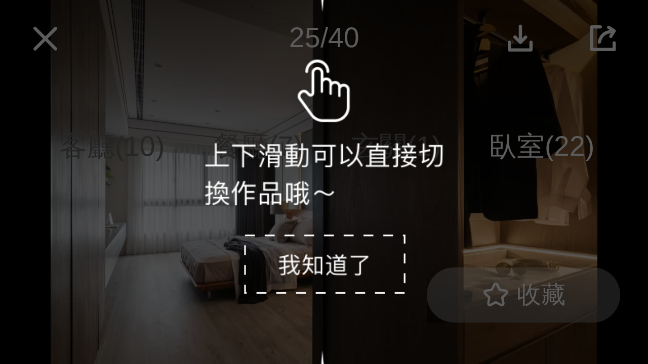

--- FILE ---
content_type: text/html; charset=utf-8
request_url: https://m.100.com.tw/works/5881/100333
body_size: 7558
content:
<!doctype html>
<html data-n-head-ssr lang="en" data-n-head="%7B%22lang%22:%7B%22ssr%22:%22en%22%7D%7D">

<head >
    <title>
      80坪
      現代風
      桃園市
      
      裝修效果圖 -
      
      - 100室內設計</title><meta data-n-head="ssr" name="viewport" content="width=device-width, initial-scale=1, minimum-scale=1.0, maximum-scale=1.0,viewport-fit=cover"><meta data-n-head="ssr" property="fb:app_id" content="249309272107109"><meta data-n-head="ssr" name="google-site-verification" content="JgykgAq73Z7K00mAuwU_xQQzqMSzv1tJaU-wyGTgw8Y"><meta data-n-head="ssr" name="msvalidate.01" content="E040427DBAE62CC19778BC3912192737"><meta data-n-head="ssr" name="apple-itunes-app" content="app-id=1163661219, app-clip-bundle-id=com.addcn8591.design100.ClipExtension, affiliate-data=myAffiliateData, app-argument=myAppArgument"><meta data-n-head="ssr" data-hid="charset" charset="utf-8"><meta data-n-head="ssr" data-hid="mobile-web-app-capable" name="mobile-web-app-capable" content="yes"><meta data-n-head="ssr" data-hid="apple-mobile-web-app-title" name="apple-mobile-web-app-title" content="100室內設計"><meta data-n-head="ssr" data-hid="author" name="author" content="100 developer"><meta data-n-head="ssr" data-hid="og:type" name="og:type" property="og:type" content="website"><meta data-n-head="ssr" data-hid="og:site_name" name="og:site_name" property="og:site_name" content="100室內設計"><meta data-n-head="ssr" data-hid="og:title" property="og:title" content="
      80坪
      現代風
      桃園市
      
      裝修效果圖 -
      
      - 100室內設計"><meta data-n-head="ssr" data-hid="og:description" property="og:description" content="
      100室內設計為您提供：現代風|80坪|新成屋|桃園市|裝修案例圖 - 桃園 D宅 。實用靈感，找到家的裝修答案！
      "><meta data-n-head="ssr" data-hid="description" name="description" content="
      100室內設計為您提供：現代風|80坪|新成屋|桃園市|裝修案例圖 - 桃園 D宅 。實用靈感，找到家的裝修答案！
      "><meta data-n-head="ssr" data-hid="keywords" name="keywords" content="現代風|80坪|新成屋|桃園市|,裝修案例圖 - 桃園 D宅 ,100室內設計"><meta data-n-head="ssr" data-hid="og:image" property="og:image" content="https://cp4.100.com.tw/service/2019/10/12/src_157086701099754009.jpg!t1000.webp"><link data-n-head="ssr" rel="icon" type="image/x-icon" href="/favicon.ico"><link data-n-head="ssr" rel="dns-prefetch" href="//mstatic.100.com.tw/"><link data-n-head="ssr" rel="dns-prefetch" href="//cp4.100.com.tw/"><link data-n-head="ssr" data-hid="shortcut-icon" rel="shortcut icon" href="https://mstatic.100.com.tw/icons/icon_64x64.874e63.png"><link data-n-head="ssr" data-hid="apple-touch-icon" rel="apple-touch-icon" href="https://mstatic.100.com.tw/icons/icon_512x512.874e63.png" sizes="512x512"><link data-n-head="ssr" rel="manifest" href="https://mstatic.100.com.tw/manifest.d3c6c690.json" data-hid="manifest"><link data-n-head="ssr" rel="preload" as="image" href="undefined"><link data-n-head="ssr" rel="canonical" href="https://www.100.com.tw/works/5881"><link rel="preload" href="https://mstatic.100.com.tw/1d49335.js" as="script"><link rel="preload" href="https://mstatic.100.com.tw/css/2bc15da.css" as="style"><link rel="preload" href="https://mstatic.100.com.tw/ea91aba.js" as="script"><link rel="preload" href="https://mstatic.100.com.tw/css/b9197fd.css" as="style"><link rel="preload" href="https://mstatic.100.com.tw/2f0700e.js" as="script"><link rel="preload" href="https://mstatic.100.com.tw/css/ff459c1.css" as="style"><link rel="preload" href="https://mstatic.100.com.tw/68184c4.js" as="script"><link rel="preload" href="https://mstatic.100.com.tw/css/d29ded0.css" as="style"><link rel="preload" href="https://mstatic.100.com.tw/b36e0d8.js" as="script"><link rel="preload" href="https://mstatic.100.com.tw/css/ff7db03.css" as="style"><link rel="preload" href="https://mstatic.100.com.tw/dba91c2.js" as="script"><link rel="preload" href="https://mstatic.100.com.tw/0475d0d.js" as="script"><link rel="preload" href="https://mstatic.100.com.tw/32e43a2.js" as="script"><link rel="preload" href="https://mstatic.100.com.tw/bf66fc0.js" as="script"><link rel="preload" href="https://mstatic.100.com.tw/f8e3453.js" as="script"><link rel="preload" href="https://mstatic.100.com.tw/css/472d1cb.css" as="style"><link rel="preload" href="https://mstatic.100.com.tw/41062e0.js" as="script"><link rel="preload" href="https://mstatic.100.com.tw/css/d9d6752.css" as="style"><link rel="preload" href="https://mstatic.100.com.tw/6491aee.js" as="script"><link rel="preload" href="https://mstatic.100.com.tw/css/047d45d.css" as="style"><link rel="preload" href="https://mstatic.100.com.tw/ca66f8a.js" as="script"><link rel="preload" href="https://mstatic.100.com.tw/63ec9a4.js" as="script"><link rel="preload" href="https://mstatic.100.com.tw/css/a7dc834.css" as="style"><link rel="preload" href="https://mstatic.100.com.tw/2c6ac97.js" as="script"><link rel="preload" href="https://mstatic.100.com.tw/3ba9f28.js" as="script"><link rel="preload" href="https://mstatic.100.com.tw/9ea23bc.js" as="script"><link rel="preload" href="https://mstatic.100.com.tw/25f1ff9.js" as="script"><link rel="preload" href="https://mstatic.100.com.tw/5b167b2.js" as="script"><link rel="preload" href="https://mstatic.100.com.tw/44386c0.js" as="script"><link rel="preload" href="https://mstatic.100.com.tw/46833ee.js" as="script"><link rel="preload" href="https://mstatic.100.com.tw/66ee7a5.js" as="script"><link rel="preload" href="https://mstatic.100.com.tw/5ed9f71.js" as="script"><link rel="preload" href="https://mstatic.100.com.tw/187ef6a.js" as="script"><link rel="preload" href="https://mstatic.100.com.tw/880ae3a.js" as="script"><link rel="preload" href="https://mstatic.100.com.tw/css/42aa9ff.css" as="style"><link rel="preload" href="https://mstatic.100.com.tw/98fcbd6.js" as="script"><link rel="preload" href="https://mstatic.100.com.tw/10e2dc1.js" as="script"><link rel="preload" href="https://mstatic.100.com.tw/fcab77c.js" as="script"><link rel="preload" href="https://mstatic.100.com.tw/f8c01b2.js" as="script"><link rel="preload" href="https://mstatic.100.com.tw/48b2e49.js" as="script"><link rel="preload" href="https://mstatic.100.com.tw/css/063ee82.css" as="style"><link rel="preload" href="https://mstatic.100.com.tw/304ecec.js" as="script"><link rel="preload" href="https://mstatic.100.com.tw/e00c520.js" as="script"><link rel="preload" href="https://mstatic.100.com.tw/c16fb2c.js" as="script"><link rel="preload" href="https://mstatic.100.com.tw/css/df1da7f.css" as="style"><link rel="preload" href="https://mstatic.100.com.tw/4e07f5a.js" as="script"><link rel="stylesheet" href="https://mstatic.100.com.tw/css/2bc15da.css"><link rel="stylesheet" href="https://mstatic.100.com.tw/css/b9197fd.css"><link rel="stylesheet" href="https://mstatic.100.com.tw/css/ff459c1.css"><link rel="stylesheet" href="https://mstatic.100.com.tw/css/d29ded0.css"><link rel="stylesheet" href="https://mstatic.100.com.tw/css/ff7db03.css"><link rel="stylesheet" href="https://mstatic.100.com.tw/css/472d1cb.css"><link rel="stylesheet" href="https://mstatic.100.com.tw/css/d9d6752.css"><link rel="stylesheet" href="https://mstatic.100.com.tw/css/047d45d.css"><link rel="stylesheet" href="https://mstatic.100.com.tw/css/a7dc834.css"><link rel="stylesheet" href="https://mstatic.100.com.tw/css/42aa9ff.css"><link rel="stylesheet" href="https://mstatic.100.com.tw/css/063ee82.css"><link rel="stylesheet" href="https://mstatic.100.com.tw/css/df1da7f.css">

    
</head>

<body >
    <div data-server-rendered="true" id="__nuxt"><!----><div id="__layout"><div class="default-layout"><div class="works-detail-swiper-page"><div class="swiper-vertical"><div class="swiper-vertical-container"><div class="swiper-loading prev-loading"></div> <div class="swiper-wrapper"><div class="swiper-slide"><div class="swiper-horizontal" data-v-560fd49e><div class="works-detail-top" data-v-560fd49e><div class="works-detail-navbar"><div class="works-detail-navbar--left"><i class="iconfont icon-100-close"></i></div> <div class="works-detail-navbar--title text-ellipsis">1/40</div> <div class="works-detail-navbar--right"><i class="iconfont icon-100-download"></i> <i class="iconfont icon-100-share"></i></div></div> <div class="slide-x-container space-bar" data-v-674cc0fe data-v-560fd49e><div class="scroll-wrapper" data-v-674cc0fe><div class="scroll-content" data-v-674cc0fe><div class="scroll-item" data-v-674cc0fe><div class="space-bar-item active" data-v-674cc0fe data-v-560fd49e>
          客廳(10)
        </div></div><div class="scroll-item" data-v-674cc0fe><div class="space-bar-item" data-v-674cc0fe data-v-560fd49e>
          餐廳(7)
        </div></div><div class="scroll-item" data-v-674cc0fe><div class="space-bar-item" data-v-674cc0fe data-v-560fd49e>
          玄關(1)
        </div></div><div class="scroll-item" data-v-674cc0fe><div class="space-bar-item" data-v-674cc0fe data-v-560fd49e>
          臥室(22)
        </div></div></div></div></div></div> <div class="swiper-horizontal-container" data-v-560fd49e><div class="swiper-wrapper" data-v-560fd49e><div class="swiper-slide" data-v-560fd49e><div class="img-wrapper" data-v-560fd49e><div class="swiper-zoom-container" data-v-560fd49e><img data-v-560fd49e></div></div> <!----> <!----></div><div class="swiper-slide" data-v-560fd49e><div class="img-wrapper" data-v-560fd49e><div class="swiper-zoom-container" data-v-560fd49e><img data-v-560fd49e></div></div> <!----> <!----></div><div class="swiper-slide" data-v-560fd49e><div class="img-wrapper" data-v-560fd49e><div class="swiper-zoom-container" data-v-560fd49e><img data-v-560fd49e></div></div> <!----> <!----></div><div class="swiper-slide" data-v-560fd49e><div class="img-wrapper" data-v-560fd49e><div class="swiper-zoom-container" data-v-560fd49e><img data-v-560fd49e></div></div> <!----> <!----></div><div class="swiper-slide" data-v-560fd49e><div class="img-wrapper" data-v-560fd49e><div class="swiper-zoom-container" data-v-560fd49e><img data-v-560fd49e></div></div> <!----> <!----></div><div class="swiper-slide" data-v-560fd49e><div class="img-wrapper" data-v-560fd49e><div class="swiper-zoom-container" data-v-560fd49e><img data-v-560fd49e></div></div> <!----> <!----></div><div class="swiper-slide" data-v-560fd49e><div class="img-wrapper" data-v-560fd49e><div class="swiper-zoom-container" data-v-560fd49e><img data-v-560fd49e></div></div> <!----> <!----></div><div class="swiper-slide" data-v-560fd49e><div class="img-wrapper" data-v-560fd49e><div class="swiper-zoom-container" data-v-560fd49e><img data-v-560fd49e></div></div> <!----> <!----></div><div class="swiper-slide" data-v-560fd49e><div class="img-wrapper" data-v-560fd49e><div class="swiper-zoom-container" data-v-560fd49e><img data-v-560fd49e></div></div> <!----> <!----></div><div class="swiper-slide" data-v-560fd49e><div class="img-wrapper" data-v-560fd49e><div class="swiper-zoom-container" data-v-560fd49e><img data-v-560fd49e></div></div> <!----> <!----></div><div class="swiper-slide" data-v-560fd49e><div class="img-wrapper" data-v-560fd49e><div class="swiper-zoom-container" data-v-560fd49e><img data-v-560fd49e></div></div> <!----> <!----></div><div class="swiper-slide" data-v-560fd49e><div class="img-wrapper" data-v-560fd49e><div class="swiper-zoom-container" data-v-560fd49e><img data-v-560fd49e></div></div> <!----> <!----></div><div class="swiper-slide" data-v-560fd49e><div class="img-wrapper" data-v-560fd49e><div class="swiper-zoom-container" data-v-560fd49e><img data-v-560fd49e></div></div> <!----> <!----></div><div class="swiper-slide" data-v-560fd49e><div class="img-wrapper" data-v-560fd49e><div class="swiper-zoom-container" data-v-560fd49e><img data-v-560fd49e></div></div> <!----> <!----></div><div class="swiper-slide" data-v-560fd49e><div class="img-wrapper" data-v-560fd49e><div class="swiper-zoom-container" data-v-560fd49e><img data-v-560fd49e></div></div> <!----> <!----></div><div class="swiper-slide" data-v-560fd49e><div class="img-wrapper" data-v-560fd49e><div class="swiper-zoom-container" data-v-560fd49e><img data-v-560fd49e></div></div> <!----> <!----></div><div class="swiper-slide" data-v-560fd49e><div class="img-wrapper" data-v-560fd49e><div class="swiper-zoom-container" data-v-560fd49e><img data-v-560fd49e></div></div> <!----> <!----></div><div class="swiper-slide" data-v-560fd49e><div class="img-wrapper" data-v-560fd49e><div class="swiper-zoom-container" data-v-560fd49e><img data-v-560fd49e></div></div> <!----> <!----></div><div class="swiper-slide" data-v-560fd49e><div class="img-wrapper" data-v-560fd49e><div class="swiper-zoom-container" data-v-560fd49e><img data-v-560fd49e></div></div> <!----> <!----></div><div class="swiper-slide" data-v-560fd49e><div class="img-wrapper" data-v-560fd49e><div class="swiper-zoom-container" data-v-560fd49e><img data-v-560fd49e></div></div> <!----> <!----></div><div class="swiper-slide" data-v-560fd49e><div class="img-wrapper" data-v-560fd49e><div class="swiper-zoom-container" data-v-560fd49e><img data-v-560fd49e></div></div> <!----> <!----></div><div class="swiper-slide" data-v-560fd49e><div class="img-wrapper" data-v-560fd49e><div class="swiper-zoom-container" data-v-560fd49e><img data-v-560fd49e></div></div> <!----> <!----></div><div class="swiper-slide" data-v-560fd49e><div class="img-wrapper" data-v-560fd49e><div class="swiper-zoom-container" data-v-560fd49e><img data-v-560fd49e></div></div> <!----> <!----></div><div class="swiper-slide" data-v-560fd49e><div class="img-wrapper" data-v-560fd49e><div class="swiper-zoom-container" data-v-560fd49e><img data-v-560fd49e></div></div> <!----> <!----></div><div class="swiper-slide" data-v-560fd49e><div class="img-wrapper" data-v-560fd49e><div class="swiper-zoom-container" data-v-560fd49e><img data-v-560fd49e></div></div> <!----> <!----></div><div class="swiper-slide" data-v-560fd49e><div class="img-wrapper" data-v-560fd49e><div class="swiper-zoom-container" data-v-560fd49e><img data-v-560fd49e></div></div> <!----> <!----></div><div class="swiper-slide" data-v-560fd49e><div class="img-wrapper" data-v-560fd49e><div class="swiper-zoom-container" data-v-560fd49e><img data-v-560fd49e></div></div> <!----> <!----></div><div class="swiper-slide" data-v-560fd49e><div class="img-wrapper" data-v-560fd49e><div class="swiper-zoom-container" data-v-560fd49e><img data-v-560fd49e></div></div> <!----> <!----></div><div class="swiper-slide" data-v-560fd49e><div class="img-wrapper" data-v-560fd49e><div class="swiper-zoom-container" data-v-560fd49e><img data-v-560fd49e></div></div> <!----> <!----></div><div class="swiper-slide" data-v-560fd49e><div class="img-wrapper" data-v-560fd49e><div class="swiper-zoom-container" data-v-560fd49e><img data-v-560fd49e></div></div> <!----> <!----></div><div class="swiper-slide" data-v-560fd49e><div class="img-wrapper" data-v-560fd49e><div class="swiper-zoom-container" data-v-560fd49e><img data-v-560fd49e></div></div> <!----> <!----></div><div class="swiper-slide" data-v-560fd49e><div class="img-wrapper" data-v-560fd49e><div class="swiper-zoom-container" data-v-560fd49e><img data-v-560fd49e></div></div> <!----> <!----></div><div class="swiper-slide" data-v-560fd49e><div class="img-wrapper" data-v-560fd49e><div class="swiper-zoom-container" data-v-560fd49e><img data-v-560fd49e></div></div> <!----> <!----></div><div class="swiper-slide" data-v-560fd49e><div class="img-wrapper" data-v-560fd49e><div class="swiper-zoom-container" data-v-560fd49e><img data-v-560fd49e></div></div> <!----> <!----></div><div class="swiper-slide" data-v-560fd49e><div class="img-wrapper" data-v-560fd49e><div class="swiper-zoom-container" data-v-560fd49e><img data-v-560fd49e></div></div> <!----> <!----></div><div class="swiper-slide" data-v-560fd49e><div class="img-wrapper" data-v-560fd49e><div class="swiper-zoom-container" data-v-560fd49e><img data-v-560fd49e></div></div> <!----> <!----></div><div class="swiper-slide" data-v-560fd49e><div class="img-wrapper" data-v-560fd49e><div class="swiper-zoom-container" data-v-560fd49e><img data-v-560fd49e></div></div> <!----> <!----></div><div class="swiper-slide" data-v-560fd49e><div class="img-wrapper" data-v-560fd49e><div class="swiper-zoom-container" data-v-560fd49e><img data-v-560fd49e></div></div> <!----> <!----></div><div class="swiper-slide" data-v-560fd49e><div class="img-wrapper" data-v-560fd49e><div class="swiper-zoom-container" data-v-560fd49e><img data-v-560fd49e></div></div> <!----> <!----></div><div class="swiper-slide" data-v-560fd49e><div class="img-wrapper" data-v-560fd49e><div class="swiper-zoom-container" data-v-560fd49e><img data-v-560fd49e></div></div> <!----> <!----></div></div></div> <div class="bottom-bar-wrap bottom" style="position:absolute;" data-v-160621b8 data-v-560fd49e> <div class="bottom-bar-btn" data-v-160621b8><div role="button" tabindex="0" class="icon-bar-item star flex-row icon-bar-item-large" data-v-160621b8><i class="icon-bar-item-font iconfont icon-100-star"></i> <span class="icon-bar-item-text"></span></div>
    收藏
  </div> <!----></div></div></div></div> <div class="swiper-loading next-loading"></div></div></div></div> <!----></div></div></div><script>window.__NUXT__=(function(a,b,c,d,e,f,g,h,i,j,k,l,m,n,o,p,q,r,s,t,u,v,w,x,y,z,A,B,C,D,E,F,G,H,I,J,K,L,M,N,O,P,Q,R,S,T,U,V,W,X,Y,Z,_,$,aa,ab,ac,ad,ae,af,ag,ah,ai,aj,ak,al,am,an,ao,ap,aq,ar,as,at,au,av,aw,ax,ay,az,aA,aB,aC,aD,aE,aF,aG,aH,aI,aJ,aK,aL,aM,aN,aO,aP,aQ,aR,aS,aT,aU,aV,aW,aX,aY,aZ,a_,a$,ba,bb,bc,bd,be,bf,bg,bh,bi,bj,bk,bl,bm,bn,bo,bp,bq,br,bs,bt,bu,bv,bw,bx,by){P.page_type=202;P.page_id=a;P.jump_url=H;T.id=U;T.name="二三設計 23Design";T.user_id=1904158;T.logo_url="https:\u002F\u002Fcp4.100.com.tw\u002Fimages\u002Fcompanies\u002F202011\u002F16\u002Fapi_1904158_1605510308_Cfi58XX3aM.jpg!t180.webp";T.display_construction_region="台北市、桃園市、新北市";T.all_interact_count=63980;T.work_count=134;T.message_count=1113;T.collect_count=981;T.is_ad=b;T.open_app_params={page_type:301,page_id:U,jump_url:"https:\u002F\u002Fwww.100.com.tw\u002F8769"};T.decoration_register_status=i;T.website="https:\u002F\u002Fforms.gle\u002F6kYdEzrxB2u79vtQ9";T.display_construction_val_cn="15萬~25萬\u002F坪";T.unboxing_articles_count=D;T.videos_count=s;T.honors_count=i;T.has_im=n;T.facebook="https:\u002F\u002Fwww.facebook.com\u002F23designinc\u002F";T.construction_val_cn=[{kind_id:n,kind:C,price:"15"},{kind_id:j,kind:V,price:"25"}];T.is_open_message=i;T.cost_cn="接案300萬起";T.design_cost=8000;T.is_self_editorial_department=b;T.wav_count=146;T.style_cn=[c,W,X,Y];T.avg_comment_score=r;T.new_list_labels=[];T.service_points_cn=["一年內保固","風格測驗","生活習慣調查","完工保固","驗收交屋","設計師1對1溝通","深度傾聽需求"];T.instagram=r;T.line_me="https:\u002F\u002Flin.ee\u002Fk6DZXbo";T.line="@23design";T.fb_share_url="https:\u002F\u002Fm.100.com.tw\u002F8769?utm_source=mobile&utm_medium=qrcode_facebook";T.line_share_url="https:\u002F\u002Fm.100.com.tw\u002F8769?utm_source=mobile&utm_medium=qrcode_line";T.type="company";T.main_address={id:8301,region:"台北市",section:"信義區",street_name:"松智路",full_address:"台北市信義區松智路31巷11號1樓",latlng:"25.0310897,121.5661493"};Z[0]={id:E,w_id:a,space_cn:t,style_cn:c,size_cn:e,color_scheme:h,url:_,watermark_url:$,share_url:aa,aspect_ratio:k,events:[],markers:d,collect_count:ab,share_count:ac,download_count:ad,open_app_params:{page_type:f,page_id:a,image_id:E},type:g,is_collect:b};Z[1]={id:ae,w_id:a,space_cn:t,style_cn:c,size_cn:e,color_scheme:h,url:"https:\u002F\u002Fcp4.100.com.tw\u002Fservice\u002F2019\u002F10\u002F12\u002Fsrc_157086701717054905.jpg!t1000.webp",watermark_url:"https:\u002F\u002Fcp4.100.com.tw\u002Fservice\u002F2019\u002F10\u002F12\u002Fsrc_157086701717054905.jpg!8769t1500-v4.webp",share_url:"https:\u002F\u002Fm.100.com.tw\u002Fworks\u002F5881\u002F100310",aspect_ratio:k,events:[],markers:d,collect_count:D,share_count:s,download_count:155,open_app_params:{page_type:f,page_id:a,image_id:ae},type:g,is_collect:b};Z[2]={id:af,w_id:a,space_cn:t,style_cn:c,size_cn:e,color_scheme:h,url:"https:\u002F\u002Fcp4.100.com.tw\u002Fservice\u002F2019\u002F10\u002F12\u002Fsrc_157086702141433108.jpg!t1000.webp",watermark_url:"https:\u002F\u002Fcp4.100.com.tw\u002Fservice\u002F2019\u002F10\u002F12\u002Fsrc_157086702141433108.jpg!8769t1500-v4.webp",share_url:"https:\u002F\u002Fm.100.com.tw\u002Fworks\u002F5881\u002F100311",aspect_ratio:I,events:[],markers:d,collect_count:m,share_count:j,download_count:115,open_app_params:{page_type:f,page_id:a,image_id:af},type:g,is_collect:b};Z[3]={id:ag,w_id:a,space_cn:t,style_cn:c,size_cn:e,color_scheme:h,url:"https:\u002F\u002Fcp4.100.com.tw\u002Fservice\u002F2019\u002F10\u002F12\u002Fsrc_157086702796074106.jpg!t1000.webp",watermark_url:"https:\u002F\u002Fcp4.100.com.tw\u002Fservice\u002F2019\u002F10\u002F12\u002Fsrc_157086702796074106.jpg!8769t1500-v4.webp",share_url:"https:\u002F\u002Fm.100.com.tw\u002Fworks\u002F5881\u002F100312",aspect_ratio:k,events:[],markers:d,collect_count:y,share_count:v,download_count:170,open_app_params:{page_type:f,page_id:a,image_id:ag},type:g,is_collect:b};Z[4]={id:ah,w_id:a,space_cn:t,style_cn:c,size_cn:e,color_scheme:h,url:"https:\u002F\u002Fcp4.100.com.tw\u002Fservice\u002F2019\u002F10\u002F12\u002Fsrc_157086703313526009.jpg!t1000.webp",watermark_url:"https:\u002F\u002Fcp4.100.com.tw\u002Fservice\u002F2019\u002F10\u002F12\u002Fsrc_157086703313526009.jpg!8769t1500-v4.webp",share_url:"https:\u002F\u002Fm.100.com.tw\u002Fworks\u002F5881\u002F100313",aspect_ratio:k,events:[],markers:d,collect_count:F,share_count:q,download_count:135,open_app_params:{page_type:f,page_id:a,image_id:ah},type:g,is_collect:b};Z[5]={id:ai,w_id:a,space_cn:t,style_cn:c,size_cn:e,color_scheme:h,url:"https:\u002F\u002Fcp4.100.com.tw\u002Fservice\u002F2019\u002F10\u002F12\u002Fsrc_157086703868509300.jpg!t1000.webp",watermark_url:"https:\u002F\u002Fcp4.100.com.tw\u002Fservice\u002F2019\u002F10\u002F12\u002Fsrc_157086703868509300.jpg!8769t1500-v4.webp",share_url:"https:\u002F\u002Fm.100.com.tw\u002Fworks\u002F5881\u002F100314",aspect_ratio:k,events:[],markers:d,collect_count:u,share_count:j,download_count:161,open_app_params:{page_type:f,page_id:a,image_id:ai},type:g,is_collect:b};Z[6]={id:aj,w_id:a,space_cn:t,style_cn:c,size_cn:e,color_scheme:h,url:"https:\u002F\u002Fcp4.100.com.tw\u002Fservice\u002F2019\u002F10\u002F12\u002Fsrc_157086704407661806.jpg!t1000.webp",watermark_url:"https:\u002F\u002Fcp4.100.com.tw\u002Fservice\u002F2019\u002F10\u002F12\u002Fsrc_157086704407661806.jpg!8769t1500-v4.webp",share_url:"https:\u002F\u002Fm.100.com.tw\u002Fworks\u002F5881\u002F100315",aspect_ratio:1.54202,events:[],markers:d,collect_count:p,share_count:m,download_count:182,open_app_params:{page_type:f,page_id:a,image_id:aj},type:g,is_collect:b};Z[7]={id:ak,w_id:a,space_cn:t,style_cn:c,size_cn:e,color_scheme:h,url:"https:\u002F\u002Fcp4.100.com.tw\u002Fservice\u002F2019\u002F10\u002F12\u002Fsrc_157086704685863508.jpg!t1000.webp",watermark_url:"https:\u002F\u002Fcp4.100.com.tw\u002Fservice\u002F2019\u002F10\u002F12\u002Fsrc_157086704685863508.jpg!8769t1500-v4.webp",share_url:"https:\u002F\u002Fm.100.com.tw\u002Fworks\u002F5881\u002F100316",aspect_ratio:k,events:[],markers:d,collect_count:D,share_count:m,download_count:al,open_app_params:{page_type:f,page_id:a,image_id:ak},type:g,is_collect:b};Z[8]={id:am,w_id:a,space_cn:t,style_cn:c,size_cn:e,color_scheme:h,url:"https:\u002F\u002Fcp4.100.com.tw\u002Fservice\u002F2019\u002F10\u002F12\u002Fsrc_157086705331294404.jpg!t1000.webp",watermark_url:"https:\u002F\u002Fcp4.100.com.tw\u002Fservice\u002F2019\u002F10\u002F12\u002Fsrc_157086705331294404.jpg!8769t1500-v4.webp",share_url:"https:\u002F\u002Fm.100.com.tw\u002Fworks\u002F5881\u002F100317",aspect_ratio:1.49813,events:[],markers:d,collect_count:j,share_count:j,download_count:90,open_app_params:{page_type:f,page_id:a,image_id:am},type:g,is_collect:b};Z[9]={id:an,w_id:a,space_cn:t,style_cn:c,size_cn:e,color_scheme:h,url:"https:\u002F\u002Fcp4.100.com.tw\u002Fservice\u002F2019\u002F10\u002F12\u002Fsrc_157086705842631804.jpg!t1000.webp",watermark_url:"https:\u002F\u002Fcp4.100.com.tw\u002Fservice\u002F2019\u002F10\u002F12\u002Fsrc_157086705842631804.jpg!8769t1500-v4.webp",share_url:"https:\u002F\u002Fm.100.com.tw\u002Fworks\u002F5881\u002F100318",aspect_ratio:k,events:[],markers:d,collect_count:p,share_count:o,download_count:156,open_app_params:{page_type:f,page_id:a,image_id:an},type:g,is_collect:b};Z[10]={id:ao,w_id:a,space_cn:w,style_cn:c,size_cn:e,color_scheme:h,url:"https:\u002F\u002Fcp4.100.com.tw\u002Fservice\u002F2019\u002F10\u002F12\u002Fsrc_157086706408502108.jpg!t1000.webp",watermark_url:"https:\u002F\u002Fcp4.100.com.tw\u002Fservice\u002F2019\u002F10\u002F12\u002Fsrc_157086706408502108.jpg!8769t1500-v4.webp",share_url:"https:\u002F\u002Fm.100.com.tw\u002Fworks\u002F5881\u002F100319",aspect_ratio:A,events:[],markers:d,collect_count:p,share_count:j,download_count:103,open_app_params:{page_type:f,page_id:a,image_id:ao},type:g,is_collect:b};Z[11]={id:ap,w_id:a,space_cn:w,style_cn:c,size_cn:e,color_scheme:h,url:"https:\u002F\u002Fcp4.100.com.tw\u002Fservice\u002F2019\u002F10\u002F12\u002Fsrc_157086707657315402.jpg!t1000.webp",watermark_url:"https:\u002F\u002Fcp4.100.com.tw\u002Fservice\u002F2019\u002F10\u002F12\u002Fsrc_157086707657315402.jpg!8769t1500-v4.webp",share_url:"https:\u002F\u002Fm.100.com.tw\u002Fworks\u002F5881\u002F100321",aspect_ratio:z,events:[],markers:d,collect_count:m,share_count:p,download_count:148,open_app_params:{page_type:f,page_id:a,image_id:ap},type:g,is_collect:b};Z[12]={id:aq,w_id:a,space_cn:w,style_cn:c,size_cn:e,color_scheme:h,url:"https:\u002F\u002Fcp4.100.com.tw\u002Fservice\u002F2019\u002F10\u002F12\u002Fsrc_157086707963077104.jpg!t1000.webp",watermark_url:"https:\u002F\u002Fcp4.100.com.tw\u002Fservice\u002F2019\u002F10\u002F12\u002Fsrc_157086707963077104.jpg!8769t1500-v4.webp",share_url:"https:\u002F\u002Fm.100.com.tw\u002Fworks\u002F5881\u002F100322",aspect_ratio:k,events:[],markers:d,collect_count:v,share_count:o,download_count:132,open_app_params:{page_type:f,page_id:a,image_id:aq},type:g,is_collect:b};Z[13]={id:ar,w_id:a,space_cn:w,style_cn:c,size_cn:e,color_scheme:h,url:"https:\u002F\u002Fcp4.100.com.tw\u002Fservice\u002F2019\u002F10\u002F12\u002Fsrc_157086708414166802.jpg!t1000.webp",watermark_url:"https:\u002F\u002Fcp4.100.com.tw\u002Fservice\u002F2019\u002F10\u002F12\u002Fsrc_157086708414166802.jpg!8769t1500-v4.webp",share_url:"https:\u002F\u002Fm.100.com.tw\u002Fworks\u002F5881\u002F100323",aspect_ratio:z,events:[],markers:d,collect_count:m,share_count:j,download_count:al,open_app_params:{page_type:f,page_id:a,image_id:ar},type:g,is_collect:b};Z[14]={id:as,w_id:a,space_cn:w,style_cn:c,size_cn:e,color_scheme:h,url:"https:\u002F\u002Fcp4.100.com.tw\u002Fservice\u002F2019\u002F10\u002F12\u002Fsrc_157086709442969908.jpg!t1000.webp",watermark_url:"https:\u002F\u002Fcp4.100.com.tw\u002Fservice\u002F2019\u002F10\u002F12\u002Fsrc_157086709442969908.jpg!8769t1500-v4.webp",share_url:"https:\u002F\u002Fm.100.com.tw\u002Fworks\u002F5881\u002F100324",aspect_ratio:z,events:[],markers:d,collect_count:o,share_count:i,download_count:at,open_app_params:{page_type:f,page_id:a,image_id:as},type:g,is_collect:b};Z[15]={id:au,w_id:a,space_cn:w,style_cn:c,size_cn:e,color_scheme:h,url:"https:\u002F\u002Fcp4.100.com.tw\u002Fservice\u002F2019\u002F10\u002F12\u002Fsrc_157086710216150804.jpg!t1000.webp",watermark_url:"https:\u002F\u002Fcp4.100.com.tw\u002Fservice\u002F2019\u002F10\u002F12\u002Fsrc_157086710216150804.jpg!8769t1500-v4.webp",share_url:"https:\u002F\u002Fm.100.com.tw\u002Fworks\u002F5881\u002F100325",aspect_ratio:k,events:[],markers:d,collect_count:F,share_count:q,download_count:144,open_app_params:{page_type:f,page_id:a,image_id:au},type:g,is_collect:b};Z[16]={id:av,w_id:a,space_cn:w,style_cn:c,size_cn:e,color_scheme:h,url:"https:\u002F\u002Fcp4.100.com.tw\u002Fservice\u002F2019\u002F10\u002F12\u002Fsrc_157086710891642906.jpg!t1000.webp",watermark_url:"https:\u002F\u002Fcp4.100.com.tw\u002Fservice\u002F2019\u002F10\u002F12\u002Fsrc_157086710891642906.jpg!8769t1500-v4.webp",share_url:"https:\u002F\u002Fm.100.com.tw\u002Fworks\u002F5881\u002F100326",aspect_ratio:k,events:[],markers:d,collect_count:j,share_count:i,download_count:67,open_app_params:{page_type:f,page_id:a,image_id:av},type:g,is_collect:b};Z[17]={id:aw,w_id:a,space_cn:ax,style_cn:c,size_cn:e,color_scheme:h,url:"https:\u002F\u002Fcp4.100.com.tw\u002Fservice\u002F2019\u002F10\u002F12\u002Fsrc_157086707303044503.jpg!t1000.webp",watermark_url:"https:\u002F\u002Fcp4.100.com.tw\u002Fservice\u002F2019\u002F10\u002F12\u002Fsrc_157086707303044503.jpg!8769t1500-v4.webp",share_url:"https:\u002F\u002Fm.100.com.tw\u002Fworks\u002F5881\u002F100320",aspect_ratio:.74991,events:[],markers:d,collect_count:y,share_count:v,download_count:121,open_app_params:{page_type:f,page_id:a,image_id:aw},type:g,is_collect:b};Z[18]={id:ay,w_id:a,space_cn:l,style_cn:c,size_cn:e,color_scheme:h,url:"https:\u002F\u002Fcp4.100.com.tw\u002Fservice\u002F2019\u002F10\u002F12\u002Fsrc_157086711674230707.jpg!t1000.webp",watermark_url:"https:\u002F\u002Fcp4.100.com.tw\u002Fservice\u002F2019\u002F10\u002F12\u002Fsrc_157086711674230707.jpg!8769t1500-v4.webp",share_url:"https:\u002F\u002Fm.100.com.tw\u002Fworks\u002F5881\u002F100327",aspect_ratio:k,events:[],markers:d,collect_count:o,share_count:q,download_count:129,open_app_params:{page_type:f,page_id:a,image_id:ay},type:g,is_collect:b};Z[19]={id:az,w_id:a,space_cn:l,style_cn:c,size_cn:e,color_scheme:h,url:"https:\u002F\u002Fcp4.100.com.tw\u002Fservice\u002F2019\u002F10\u002F12\u002Fsrc_157086712237426500.jpg!t1000.webp",watermark_url:"https:\u002F\u002Fcp4.100.com.tw\u002Fservice\u002F2019\u002F10\u002F12\u002Fsrc_157086712237426500.jpg!8769t1500-v4.webp",share_url:"https:\u002F\u002Fm.100.com.tw\u002Fworks\u002F5881\u002F100328",aspect_ratio:A,events:[],markers:d,collect_count:p,share_count:p,download_count:aA,open_app_params:{page_type:f,page_id:a,image_id:az},type:g,is_collect:b};Z[20]={id:aB,w_id:a,space_cn:l,style_cn:c,size_cn:e,color_scheme:h,url:"https:\u002F\u002Fcp4.100.com.tw\u002Fservice\u002F2019\u002F10\u002F12\u002Fsrc_157086712807877407.jpg!t1000.webp",watermark_url:"https:\u002F\u002Fcp4.100.com.tw\u002Fservice\u002F2019\u002F10\u002F12\u002Fsrc_157086712807877407.jpg!8769t1500-v4.webp",share_url:"https:\u002F\u002Fm.100.com.tw\u002Fworks\u002F5881\u002F100329",aspect_ratio:A,events:[],markers:d,collect_count:p,share_count:i,download_count:83,open_app_params:{page_type:f,page_id:a,image_id:aB},type:g,is_collect:b};Z[21]={id:aC,w_id:a,space_cn:l,style_cn:c,size_cn:e,color_scheme:h,url:"https:\u002F\u002Fcp4.100.com.tw\u002Fservice\u002F2019\u002F10\u002F12\u002Fsrc_157086713239247009.jpg!t1000.webp",watermark_url:"https:\u002F\u002Fcp4.100.com.tw\u002Fservice\u002F2019\u002F10\u002F12\u002Fsrc_157086713239247009.jpg!8769t1500-v4.webp",share_url:"https:\u002F\u002Fm.100.com.tw\u002Fworks\u002F5881\u002F100330",aspect_ratio:k,events:[],markers:d,collect_count:m,share_count:q,download_count:143,open_app_params:{page_type:f,page_id:a,image_id:aC},type:g,is_collect:b};Z[22]={id:aD,w_id:a,space_cn:l,style_cn:c,size_cn:e,color_scheme:h,url:"https:\u002F\u002Fcp4.100.com.tw\u002Fservice\u002F2019\u002F10\u002F12\u002Fsrc_157086713987321201.jpg!t1000.webp",watermark_url:"https:\u002F\u002Fcp4.100.com.tw\u002Fservice\u002F2019\u002F10\u002F12\u002Fsrc_157086713987321201.jpg!8769t1500-v4.webp",share_url:"https:\u002F\u002Fm.100.com.tw\u002Fworks\u002F5881\u002F100331",aspect_ratio:A,events:[],markers:d,collect_count:j,share_count:j,download_count:112,open_app_params:{page_type:f,page_id:a,image_id:aD},type:g,is_collect:b};Z[23]={id:aE,w_id:a,space_cn:l,style_cn:c,size_cn:e,color_scheme:B,url:"https:\u002F\u002Fcp4.100.com.tw\u002Fservice\u002F2019\u002F10\u002F12\u002Fsrc_157086714598455003.jpg!t1000.webp",watermark_url:"https:\u002F\u002Fcp4.100.com.tw\u002Fservice\u002F2019\u002F10\u002F12\u002Fsrc_157086714598455003.jpg!8769t1500-v4.webp",share_url:"https:\u002F\u002Fm.100.com.tw\u002Fworks\u002F5881\u002F100332",aspect_ratio:k,events:[],markers:d,collect_count:p,share_count:m,download_count:aF,open_app_params:{page_type:f,page_id:a,image_id:aE},type:g,is_collect:b};Z[24]={id:aG,w_id:a,space_cn:l,style_cn:c,size_cn:e,color_scheme:h,url:"https:\u002F\u002Fcp4.100.com.tw\u002Fservice\u002F2019\u002F10\u002F12\u002Fsrc_157086715387996509.jpg!t1000.webp",watermark_url:"https:\u002F\u002Fcp4.100.com.tw\u002Fservice\u002F2019\u002F10\u002F12\u002Fsrc_157086715387996509.jpg!8769t1500-v4.webp",share_url:"https:\u002F\u002Fm.100.com.tw\u002Fworks\u002F5881\u002F100333",aspect_ratio:k,events:[],markers:d,collect_count:n,share_count:i,download_count:57,open_app_params:{page_type:f,page_id:a,image_id:aG},type:g,is_collect:b};Z[25]={id:aH,w_id:a,space_cn:l,style_cn:c,size_cn:e,color_scheme:h,url:"https:\u002F\u002Fcp4.100.com.tw\u002Fservice\u002F2019\u002F10\u002F12\u002Fsrc_157086715883829002.jpg!t1000.webp",watermark_url:"https:\u002F\u002Fcp4.100.com.tw\u002Fservice\u002F2019\u002F10\u002F12\u002Fsrc_157086715883829002.jpg!8769t1500-v4.webp",share_url:"https:\u002F\u002Fm.100.com.tw\u002Fworks\u002F5881\u002F100334",aspect_ratio:z,events:[],markers:d,collect_count:j,share_count:n,download_count:66,open_app_params:{page_type:f,page_id:a,image_id:aH},type:g,is_collect:b};Z[26]={id:aI,w_id:a,space_cn:l,style_cn:c,size_cn:e,color_scheme:h,url:"https:\u002F\u002Fcp4.100.com.tw\u002Fservice\u002F2019\u002F10\u002F12\u002Fsrc_157086716482945109.jpg!t1000.webp",watermark_url:"https:\u002F\u002Fcp4.100.com.tw\u002Fservice\u002F2019\u002F10\u002F12\u002Fsrc_157086716482945109.jpg!8769t1500-v4.webp",share_url:"https:\u002F\u002Fm.100.com.tw\u002Fworks\u002F5881\u002F100335",aspect_ratio:k,events:[],markers:d,collect_count:u,share_count:v,download_count:173,open_app_params:{page_type:f,page_id:a,image_id:aI},type:g,is_collect:b};Z[27]={id:aJ,w_id:a,space_cn:l,style_cn:c,size_cn:e,color_scheme:h,url:"https:\u002F\u002Fcp4.100.com.tw\u002Fservice\u002F2019\u002F10\u002F12\u002Fsrc_157086717165731700.jpg!t1000.webp",watermark_url:"https:\u002F\u002Fcp4.100.com.tw\u002Fservice\u002F2019\u002F10\u002F12\u002Fsrc_157086717165731700.jpg!8769t1500-v4.webp",share_url:"https:\u002F\u002Fm.100.com.tw\u002Fworks\u002F5881\u002F100336",aspect_ratio:k,events:[],markers:d,collect_count:y,share_count:o,download_count:142,open_app_params:{page_type:f,page_id:a,image_id:aJ},type:g,is_collect:b};Z[28]={id:aK,w_id:a,space_cn:l,style_cn:c,size_cn:e,color_scheme:h,url:"https:\u002F\u002Fcp4.100.com.tw\u002Fservice\u002F2019\u002F10\u002F12\u002Fsrc_157086718096674401.jpg!t1000.webp",watermark_url:"https:\u002F\u002Fcp4.100.com.tw\u002Fservice\u002F2019\u002F10\u002F12\u002Fsrc_157086718096674401.jpg!8769t1500-v4.webp",share_url:"https:\u002F\u002Fm.100.com.tw\u002Fworks\u002F5881\u002F100337",aspect_ratio:1.62602,events:[],markers:d,collect_count:o,share_count:q,download_count:aF,open_app_params:{page_type:f,page_id:a,image_id:aK},type:g,is_collect:b};Z[29]={id:aL,w_id:a,space_cn:l,style_cn:c,size_cn:e,color_scheme:B,url:"https:\u002F\u002Fcp4.100.com.tw\u002Fservice\u002F2019\u002F10\u002F12\u002Fsrc_157086718705714003.jpg!t1000.webp",watermark_url:"https:\u002F\u002Fcp4.100.com.tw\u002Fservice\u002F2019\u002F10\u002F12\u002Fsrc_157086718705714003.jpg!8769t1500-v4.webp",share_url:"https:\u002F\u002Fm.100.com.tw\u002Fworks\u002F5881\u002F100338",aspect_ratio:A,events:[],markers:d,collect_count:m,share_count:m,download_count:118,open_app_params:{page_type:f,page_id:a,image_id:aL},type:g,is_collect:b};Z[30]={id:aM,w_id:a,space_cn:l,style_cn:c,size_cn:e,color_scheme:h,url:"https:\u002F\u002Fcp4.100.com.tw\u002Fservice\u002F2019\u002F10\u002F12\u002Fsrc_157086719250748507.jpg!t1000.webp",watermark_url:"https:\u002F\u002Fcp4.100.com.tw\u002Fservice\u002F2019\u002F10\u002F12\u002Fsrc_157086719250748507.jpg!8769t1500-v4.webp",share_url:"https:\u002F\u002Fm.100.com.tw\u002Fworks\u002F5881\u002F100339",aspect_ratio:I,events:[],markers:d,collect_count:j,share_count:n,download_count:65,open_app_params:{page_type:f,page_id:a,image_id:aM},type:g,is_collect:b};Z[31]={id:aN,w_id:a,space_cn:l,style_cn:c,size_cn:e,color_scheme:h,url:"https:\u002F\u002Fcp4.100.com.tw\u002Fservice\u002F2019\u002F10\u002F12\u002Fsrc_157086719908281407.jpg!t1000.webp",watermark_url:"https:\u002F\u002Fcp4.100.com.tw\u002Fservice\u002F2019\u002F10\u002F12\u002Fsrc_157086719908281407.jpg!8769t1500-v4.webp",share_url:"https:\u002F\u002Fm.100.com.tw\u002Fworks\u002F5881\u002F100340",aspect_ratio:I,events:[],markers:d,collect_count:n,share_count:v,download_count:97,open_app_params:{page_type:f,page_id:a,image_id:aN},type:g,is_collect:b};Z[32]={id:aO,w_id:a,space_cn:l,style_cn:c,size_cn:e,color_scheme:B,url:"https:\u002F\u002Fcp4.100.com.tw\u002Fservice\u002F2019\u002F10\u002F12\u002Fsrc_157086720468570707.jpg!t1000.webp",watermark_url:"https:\u002F\u002Fcp4.100.com.tw\u002Fservice\u002F2019\u002F10\u002F12\u002Fsrc_157086720468570707.jpg!8769t1500-v4.webp",share_url:"https:\u002F\u002Fm.100.com.tw\u002Fworks\u002F5881\u002F100341",aspect_ratio:k,events:[],markers:d,collect_count:i,share_count:m,download_count:59,open_app_params:{page_type:f,page_id:a,image_id:aO},type:g,is_collect:b};Z[33]={id:aP,w_id:a,space_cn:l,style_cn:c,size_cn:e,color_scheme:h,url:"https:\u002F\u002Fcp4.100.com.tw\u002Fservice\u002F2019\u002F10\u002F12\u002Fsrc_157086721102027407.jpg!t1000.webp",watermark_url:"https:\u002F\u002Fcp4.100.com.tw\u002Fservice\u002F2019\u002F10\u002F12\u002Fsrc_157086721102027407.jpg!8769t1500-v4.webp",share_url:"https:\u002F\u002Fm.100.com.tw\u002Fworks\u002F5881\u002F100342",aspect_ratio:z,events:[],markers:d,collect_count:i,share_count:n,download_count:55,open_app_params:{page_type:f,page_id:a,image_id:aP},type:g,is_collect:b};Z[34]={id:aQ,w_id:a,space_cn:l,style_cn:c,size_cn:e,color_scheme:aR,url:"https:\u002F\u002Fcp4.100.com.tw\u002Fservice\u002F2019\u002F10\u002F12\u002Fsrc_157086721631344801.jpg!t1000.webp",watermark_url:"https:\u002F\u002Fcp4.100.com.tw\u002Fservice\u002F2019\u002F10\u002F12\u002Fsrc_157086721631344801.jpg!8769t1500-v4.webp",share_url:"https:\u002F\u002Fm.100.com.tw\u002Fworks\u002F5881\u002F100343",aspect_ratio:k,events:[],markers:d,collect_count:m,share_count:n,download_count:aA,open_app_params:{page_type:f,page_id:a,image_id:aQ},type:g,is_collect:b};Z[35]={id:aS,w_id:a,space_cn:l,style_cn:c,size_cn:e,color_scheme:h,url:"https:\u002F\u002Fcp4.100.com.tw\u002Fservice\u002F2019\u002F10\u002F12\u002Fsrc_157086722063739607.jpg!t1000.webp",watermark_url:"https:\u002F\u002Fcp4.100.com.tw\u002Fservice\u002F2019\u002F10\u002F12\u002Fsrc_157086722063739607.jpg!8769t1500-v4.webp",share_url:"https:\u002F\u002Fm.100.com.tw\u002Fworks\u002F5881\u002F100344",aspect_ratio:k,events:[],markers:d,collect_count:o,share_count:i,download_count:114,open_app_params:{page_type:f,page_id:a,image_id:aS},type:g,is_collect:b};Z[36]={id:aT,w_id:a,space_cn:l,style_cn:c,size_cn:e,color_scheme:B,url:"https:\u002F\u002Fcp4.100.com.tw\u002Fservice\u002F2019\u002F10\u002F12\u002Fsrc_157086722662445504.jpg!t1000.webp",watermark_url:"https:\u002F\u002Fcp4.100.com.tw\u002Fservice\u002F2019\u002F10\u002F12\u002Fsrc_157086722662445504.jpg!8769t1500-v4.webp",share_url:"https:\u002F\u002Fm.100.com.tw\u002Fworks\u002F5881\u002F100345",aspect_ratio:k,events:[],markers:d,collect_count:j,share_count:j,download_count:113,open_app_params:{page_type:f,page_id:a,image_id:aT},type:g,is_collect:b};Z[37]={id:aU,w_id:a,space_cn:l,style_cn:c,size_cn:e,color_scheme:B,url:"https:\u002F\u002Fcp4.100.com.tw\u002Fservice\u002F2019\u002F10\u002F12\u002Fsrc_157086723292843806.jpg!t1000.webp",watermark_url:"https:\u002F\u002Fcp4.100.com.tw\u002Fservice\u002F2019\u002F10\u002F12\u002Fsrc_157086723292843806.jpg!8769t1500-v4.webp",share_url:"https:\u002F\u002Fm.100.com.tw\u002Fworks\u002F5881\u002F100346",aspect_ratio:k,events:[],markers:d,collect_count:j,share_count:n,download_count:63,open_app_params:{page_type:f,page_id:a,image_id:aU},type:g,is_collect:b};Z[38]={id:aV,w_id:a,space_cn:l,style_cn:c,size_cn:e,color_scheme:h,url:"https:\u002F\u002Fcp4.100.com.tw\u002Fservice\u002F2019\u002F10\u002F12\u002Fsrc_157086723925895409.jpg!t1000.webp",watermark_url:"https:\u002F\u002Fcp4.100.com.tw\u002Fservice\u002F2019\u002F10\u002F12\u002Fsrc_157086723925895409.jpg!8769t1500-v4.webp",share_url:"https:\u002F\u002Fm.100.com.tw\u002Fworks\u002F5881\u002F100347",aspect_ratio:k,events:[],markers:d,collect_count:o,share_count:j,download_count:at,open_app_params:{page_type:f,page_id:a,image_id:aV},type:g,is_collect:b};Z[39]={id:aW,w_id:a,space_cn:l,style_cn:c,size_cn:e,color_scheme:aR,url:"https:\u002F\u002Fcp4.100.com.tw\u002Fservice\u002F2019\u002F10\u002F12\u002Fsrc_157086724617151605.jpg!t1000.webp",watermark_url:"https:\u002F\u002Fcp4.100.com.tw\u002Fservice\u002F2019\u002F10\u002F12\u002Fsrc_157086724617151605.jpg!8769t1500-v4.webp",share_url:"https:\u002F\u002Fm.100.com.tw\u002Fworks\u002F5881\u002F100348",aspect_ratio:z,events:[],markers:d,collect_count:m,share_count:j,download_count:94,open_app_params:{page_type:f,page_id:a,image_id:aW},type:g,is_collect:b};aX.id=E;aX.w_id=a;aX.space_cn=t;aX.style_cn=c;aX.size_cn=e;aX.color_scheme=h;aX.url=_;aX.watermark_url=$;aX.share_url=aa;aX.aspect_ratio=k;aX.events=[];aX.markers=d;aX.collect_count=ab;aX.share_count=ac;aX.download_count=ad;aX.open_app_params={page_type:f,page_id:a,image_id:E};aX.type=g;return {layout:"default",data:[{prefetchList:[{id:a,is_represent_work:i,name:J,style_cn:c,style_origin:n,size_origin:K,budget_origin:i,kind_cn:C,size_cn:e,room_cn:G,region_cn:L,budget_cn:r,pattern_cn:M,share_url:H,work_concept:r,is_vr:b,vr_link:d,is_represent:b,view_count:N,collect_count:O,open_app_params:P,display_budget:r,summary:Q,label:R,avg_cost:r,type:S,company:T,images:Z,cover_img:aX,is_collect:b,honors:aY,articles:aZ,latest_boxing_short_video:a_,work_info:a$,construction_progresses:ba,ai_cover_img:bb,_page:void 0}]}],fetch:{},error:d,state:{app:{keepAlive:[]},config:{filters:{style:[{id:n,value:c},{id:j,value:"鄉村風"},{id:s,value:"古典風"},{id:u,value:W},{id:y,value:"北歐風"},{id:F,value:"工業風"},{id:bc,value:X},{id:q,value:"美式風"},{id:o,value:Y},{id:p,value:"新古典"},{id:bd,value:be}],kind:[{id:n,value:C},{id:o,value:"中古屋"},{id:s,value:"老屋翻新"},{id:v,value:"局部裝修"},{id:m,value:"自地自建"},{id:q,value:"預售屋"},{id:j,value:V},{id:p,value:"商業空間"}],room:[{id:n,value:"1房"},{id:j,value:"2房"},{id:s,value:G},{id:m,value:"4房"},{id:q,value:"5房"},{id:o,value:"6房"},{id:p,value:"7房"},{id:v,value:"8房"}],hall:[{id:i,value:"0廰"},{id:n,value:"1廰"},{id:j,value:"2廰"},{id:s,value:"3廰"},{id:m,value:"4廰"}],bath:[{id:i,value:"0衛"},{id:n,value:"1衛"},{id:j,value:"2衛"},{id:s,value:"3衛"},{id:m,value:"4衛"},{id:q,value:"5衛"},{id:o,value:"6衛"},{id:p,value:"7衛"},{id:v,value:"8衛"}],size:[{id:o,value:"10坪以下"},{id:n,value:"10-20坪"},{id:j,value:"21-35坪"},{id:s,value:"36-50坪"},{id:m,value:"51-80坪"},{id:q,value:"81坪以上"}],budget:[{id:j,value:"31-50萬"},{id:s,value:"51-80萬"},{id:m,value:"81-100萬"},{id:q,value:"101-200萬"},{id:o,value:"201-300萬"},{id:p,value:"301-400萬"},{id:v,value:"401-500萬"},{id:D,value:"501萬以上"}],service_region:[{id:n,value:"北部地區",children:[n,s,o,j,m,q,21]},{id:j,value:"中部地區",children:[p,v,u,bf,14]},{id:m,value:"東部地區",children:[bc,bd]},{id:s,value:"南部地區",children:[y,F,15,bg,19]},{id:m,value:"離島地區",children:[25,bh,26]}],space:[{id:n,value:t},{id:j,value:w},{id:s,value:"衛浴"},{id:m,value:"書房"},{id:q,value:"廚房"},{id:o,value:l},{id:u,value:ax},{id:bf,value:"陽台"},{id:y,value:"吧檯"},{id:bg,value:"兒童房"},{id:bh,value:"衣帽間"},{id:16,value:be}],element:[{id:bi,value:bi},{id:bj,value:bj},{id:bk,value:bk},{id:bl,value:bl},{id:bm,value:bm},{id:bn,value:bn},{id:bo,value:bo},{id:bp,value:bp},{id:bq,value:bq},{id:br,value:br},{id:bs,value:bs},{id:bt,value:bt},{id:bu,value:bu},{id:bv,value:bv},{id:bw,value:bw},{id:bx,value:bx}],img_colors:[{id:184,name:"紅",rgb:"199,55,3"},{id:185,name:"橙",rgb:"238,151,87"},{id:186,name:"黃",rgb:"236,209,79"},{id:187,name:"綠",rgb:"132,176,34"},{id:188,name:"藍",rgb:"87,178,203"},{id:189,name:"青",rgb:"49,96,144"},{id:190,name:"紫",rgb:"89,85,181"},{id:194,name:"棕",rgb:"128,56,30"},{id:193,name:"白",rgb:"247,247,247"},{id:192,name:"灰",rgb:"158,158,159"},{id:195,name:"粉",rgb:"247,215,219"}]},select_rest_count:20,test:r},home:{banners:[],navs:[],recommend:{all:[],works:[],articles:[],videos:[]}},popbox:{popboxInfo:{invaid_popboxs:[],popboxs:[]},popboxShow:b},"route-meta":{meta:{}},user:{user:{}},article:{detail:{data:{},recommend:{articles:[],works:[],videos:[],companys:[]}},list:{navList:[],data:[],pager:{page:i,total:i,size:u},loader:{loading:b,finished:b,firstLoad:x},isCache:b}},company:{detail:{data:{}},list:{data:[],pager:{page:i,total:i,size:u},loader:{loading:b,finished:b,firstLoad:x},isCache:b}},label:{detail:{data:{},relatedLabels:[],relatedThemes:[],selectedArticles:[]},list:{data:[],banner:[],recommend:{title:"推薦",data:[]}}},notice:{detail:{data:{}}},theme:{detail:{data:{}},list:{banners:[],data:[],pager:{page:i,total:i,size:u},loader:{loading:b,finished:b,firstLoad:x},isCache:b}},video:{detail:{data:{},recommend:[]},list:{data:[],banners:[],pager:{page:i,total:i,size:u},loader:{loading:b,finished:b,firstLoad:x},isCache:b}},"works-720":{list:{data:[],pager:{page:i,total:i,size:u},loader:{loading:b,finished:b,firstLoad:x},isCache:b}},works:{detail:{data:{id:a,is_represent_work:i,name:J,style_cn:c,style_origin:n,size_origin:K,budget_origin:i,kind_cn:C,size_cn:e,room_cn:G,region_cn:L,budget_cn:r,pattern_cn:M,share_url:H,work_concept:r,is_vr:b,vr_link:d,is_represent:b,view_count:N,collect_count:O,open_app_params:P,display_budget:r,summary:Q,label:R,avg_cost:r,type:S,company:T,images:Z,cover_img:aX,is_collect:b,honors:aY,articles:aZ,latest_boxing_short_video:a_,work_info:a$,construction_progresses:ba,ai_cover_img:bb},recommend:[],worksImage:{img:d},scrollLeftImage:i,space:r},list:{data:[],pager:{page:i,total:i,size:u},loader:{loading:b,finished:b,firstLoad:x},isCache:b}},loading:{nuxtServerInit:b,"config/getConfigData":b,"works/detail/getDetail":b}},serverRendered:x,routePath:"\u002Fworks\u002F5881\u002F100333",config:{_app:{basePath:by,assetsPath:by,cdnURL:"https:\u002F\u002Fmstatic.100.com.tw\u002F"}}}}(5881,false,"現代風",null,"80坪",206,"image","暖色系",0,2,1.50038,"臥室",4,1,6,7,5,"",3,"客廳",10,8,"餐廳",true,12,1.33333,1.77462,"中間系","新成屋",9,100309,13,"3房","https:\u002F\u002Fwww.100.com.tw\u002Fworks\u002F5881",1.52323,"桃園 D宅",80,"桃園市","3房2廳2衛",16227,340,{},Array(0),Array(0),"work",{},8769,"毛胚屋","混搭風","日式風","奢華風",Array(40),"https:\u002F\u002Fcp4.100.com.tw\u002Fservice\u002F2019\u002F10\u002F12\u002Fsrc_157086701099754009.jpg!t1000.webp","https:\u002F\u002Fcp4.100.com.tw\u002Fservice\u002F2019\u002F10\u002F12\u002Fsrc_157086701099754009.jpg!8769t1500-v4.webp","https:\u002F\u002Fm.100.com.tw\u002Fworks\u002F5881\u002F100309",37,28,424,100310,100311,100312,100313,100314,100315,100316,107,100317,100318,100319,100321,100322,100323,100324,92,100325,100326,100320,"玄關",100327,100328,130,100329,100330,100331,100332,128,100333,100334,100335,100336,100337,100338,100339,100340,100341,100342,100343,"冷色系",100344,100345,100346,100347,100348,{},Array(0),Array(0),Array(0),Array(0),Array(0),Array(0),22,23,"其他",11,17,24,"吊燈","植栽","餐桌","椅子","沙發","櫃體","茶几","書桌","電視墻","電視櫃","中島","衣櫃","門","邊桌","餐櫃","床頭櫃","\u002F"));</script><script src="https://mstatic.100.com.tw/1d49335.js" defer></script><script src="https://mstatic.100.com.tw/4e07f5a.js" defer></script><script src="https://mstatic.100.com.tw/ea91aba.js" defer></script><script src="https://mstatic.100.com.tw/2f0700e.js" defer></script><script src="https://mstatic.100.com.tw/68184c4.js" defer></script><script src="https://mstatic.100.com.tw/b36e0d8.js" defer></script><script src="https://mstatic.100.com.tw/dba91c2.js" defer></script><script src="https://mstatic.100.com.tw/0475d0d.js" defer></script><script src="https://mstatic.100.com.tw/32e43a2.js" defer></script><script src="https://mstatic.100.com.tw/bf66fc0.js" defer></script><script src="https://mstatic.100.com.tw/f8e3453.js" defer></script><script src="https://mstatic.100.com.tw/41062e0.js" defer></script><script src="https://mstatic.100.com.tw/6491aee.js" defer></script><script src="https://mstatic.100.com.tw/ca66f8a.js" defer></script><script src="https://mstatic.100.com.tw/63ec9a4.js" defer></script><script src="https://mstatic.100.com.tw/2c6ac97.js" defer></script><script src="https://mstatic.100.com.tw/3ba9f28.js" defer></script><script src="https://mstatic.100.com.tw/9ea23bc.js" defer></script><script src="https://mstatic.100.com.tw/25f1ff9.js" defer></script><script src="https://mstatic.100.com.tw/5b167b2.js" defer></script><script src="https://mstatic.100.com.tw/44386c0.js" defer></script><script src="https://mstatic.100.com.tw/46833ee.js" defer></script><script src="https://mstatic.100.com.tw/66ee7a5.js" defer></script><script src="https://mstatic.100.com.tw/5ed9f71.js" defer></script><script src="https://mstatic.100.com.tw/187ef6a.js" defer></script><script src="https://mstatic.100.com.tw/880ae3a.js" defer></script><script src="https://mstatic.100.com.tw/98fcbd6.js" defer></script><script src="https://mstatic.100.com.tw/10e2dc1.js" defer></script><script src="https://mstatic.100.com.tw/fcab77c.js" defer></script><script src="https://mstatic.100.com.tw/f8c01b2.js" defer></script><script src="https://mstatic.100.com.tw/48b2e49.js" defer></script><script src="https://mstatic.100.com.tw/304ecec.js" defer></script><script src="https://mstatic.100.com.tw/e00c520.js" defer></script><script src="https://mstatic.100.com.tw/c16fb2c.js" defer></script>
</body>

</html>


--- FILE ---
content_type: text/css
request_url: https://mstatic.100.com.tw/css/ff7db03.css
body_size: 2612
content:
html{-webkit-tap-highlight-color:transparent}body{margin:0;font-family:-apple-system,BlinkMacSystemFont,Helvetica Neue,Helvetica,Segoe UI,Arial,Roboto,PingFang SC,Hiragino Sans GB,Microsoft Yahei,sans-serif}a{text-decoration:none}button,input,textarea{color:inherit;font:inherit}[class*=voo-]:focus,a:focus,button:focus,input:focus,textarea:focus{outline:none}ol,ul{margin:0;padding:0;list-style:none}.voo-ellipsis{overflow:hidden;white-space:nowrap;text-overflow:ellipsis}.voo-multi-ellipsis--l2{-webkit-line-clamp:2}.voo-multi-ellipsis--l2,.voo-multi-ellipsis--l3{display:-webkit-box;overflow:hidden;text-overflow:ellipsis;-webkit-box-orient:vertical}.voo-multi-ellipsis--l3{-webkit-line-clamp:3}.voo-clearfix:after{display:table;clear:both;content:""}[class*=voo-hairline]:after{position:absolute;box-sizing:border-box;content:" ";pointer-events:none;top:-50%;right:-50%;bottom:-50%;left:-50%;border:0 solid #ebedf0;-webkit-transform:scale(.5);transform:scale(.5)}.voo-hairline,.voo-hairline--bottom,.voo-hairline--left,.voo-hairline--right,.voo-hairline--surround,.voo-hairline--top,.voo-hairline--top-bottom{position:relative}.voo-hairline--top:after{border-top-width:.26667vw}.voo-hairline--left:after{border-left-width:.26667vw}.voo-hairline--right:after{border-right-width:.26667vw}.voo-hairline--bottom:after{border-bottom-width:.26667vw}.voo-hairline--top-bottom:after,.voo-hairline-unset--top-bottom:after{border-width:.26667vw 0}.voo-hairline--surround:after{border-width:.26667vw}@-webkit-keyframes voo-slide-up-enter{0%{-webkit-transform:translate3d(0,100%,0);transform:translate3d(0,100%,0)}}@keyframes voo-slide-up-enter{0%{-webkit-transform:translate3d(0,100%,0);transform:translate3d(0,100%,0)}}@-webkit-keyframes voo-slide-up-leave{to{-webkit-transform:translate3d(0,100%,0);transform:translate3d(0,100%,0)}}@keyframes voo-slide-up-leave{to{-webkit-transform:translate3d(0,100%,0);transform:translate3d(0,100%,0)}}@-webkit-keyframes voo-slide-down-enter{0%{-webkit-transform:translate3d(0,-100%,0);transform:translate3d(0,-100%,0)}}@keyframes voo-slide-down-enter{0%{-webkit-transform:translate3d(0,-100%,0);transform:translate3d(0,-100%,0)}}@-webkit-keyframes voo-slide-down-leave{to{-webkit-transform:translate3d(0,-100%,0);transform:translate3d(0,-100%,0)}}@keyframes voo-slide-down-leave{to{-webkit-transform:translate3d(0,-100%,0);transform:translate3d(0,-100%,0)}}@-webkit-keyframes voo-slide-left-enter{0%{-webkit-transform:translate3d(-100%,0,0);transform:translate3d(-100%,0,0)}}@keyframes voo-slide-left-enter{0%{-webkit-transform:translate3d(-100%,0,0);transform:translate3d(-100%,0,0)}}@-webkit-keyframes voo-slide-left-leave{to{-webkit-transform:translate3d(-100%,0,0);transform:translate3d(-100%,0,0)}}@keyframes voo-slide-left-leave{to{-webkit-transform:translate3d(-100%,0,0);transform:translate3d(-100%,0,0)}}@-webkit-keyframes voo-slide-right-enter{0%{-webkit-transform:translate3d(100%,0,0);transform:translate3d(100%,0,0)}}@keyframes voo-slide-right-enter{0%{-webkit-transform:translate3d(100%,0,0);transform:translate3d(100%,0,0)}}@-webkit-keyframes voo-slide-right-leave{to{-webkit-transform:translate3d(100%,0,0);transform:translate3d(100%,0,0)}}@keyframes voo-slide-right-leave{to{-webkit-transform:translate3d(100%,0,0);transform:translate3d(100%,0,0)}}@-webkit-keyframes voo-fade-in{0%{opacity:0}to{opacity:1}}@keyframes voo-fade-in{0%{opacity:0}to{opacity:1}}@-webkit-keyframes voo-fade-out{0%{opacity:1}to{opacity:0}}@keyframes voo-fade-out{0%{opacity:1}to{opacity:0}}@-webkit-keyframes voo-rotate{0%{-webkit-transform:rotate(0deg);transform:rotate(0deg)}to{-webkit-transform:rotate(1turn);transform:rotate(1turn)}}@keyframes voo-rotate{0%{-webkit-transform:rotate(0deg);transform:rotate(0deg)}to{-webkit-transform:rotate(1turn);transform:rotate(1turn)}}.voo-fade-enter-active{-webkit-animation:voo-fade-in .3s ease-out both;animation:voo-fade-in .3s ease-out both}.voo-fade-leave-active{-webkit-animation:voo-fade-out .3s ease-in both;animation:voo-fade-out .3s ease-in both}.voo-slide-up-enter-active{-webkit-animation:voo-slide-up-enter .3s ease-out both;animation:voo-slide-up-enter .3s ease-out both}.voo-slide-up-leave-active{-webkit-animation:voo-slide-up-leave .3s ease-in both;animation:voo-slide-up-leave .3s ease-in both}.voo-slide-down-enter-active{-webkit-animation:voo-slide-down-enter .3s ease-out both;animation:voo-slide-down-enter .3s ease-out both}.voo-slide-down-leave-active{-webkit-animation:voo-slide-down-leave .3s ease-in both;animation:voo-slide-down-leave .3s ease-in both}.voo-slide-left-enter-active{-webkit-animation:voo-slide-left-enter .3s ease-out both;animation:voo-slide-left-enter .3s ease-out both}.voo-slide-left-leave-active{-webkit-animation:voo-slide-left-leave .3s ease-in both;animation:voo-slide-left-leave .3s ease-in both}.voo-slide-right-enter-active{-webkit-animation:voo-slide-right-enter .3s ease-out both;animation:voo-slide-right-enter .3s ease-out both}.voo-slide-right-leave-active{-webkit-animation:voo-slide-right-leave .3s ease-in both;animation:voo-slide-right-leave .3s ease-in both}.voo-toast{position:fixed;top:50%;left:50%;display:-webkit-box;display:-webkit-flex;display:flex;-webkit-box-orient:vertical;-webkit-box-direction:normal;-webkit-flex-direction:column;flex-direction:column;-webkit-box-align:center;-webkit-align-items:center;align-items:center;-webkit-box-pack:center;-webkit-justify-content:center;justify-content:center;box-sizing:content-box;width:23.46667vw;max-width:70%;min-height:23.46667vw;padding:5.33333vw;color:#fff;font-size:3.73333vw;line-height:5.33333vw;white-space:pre-wrap;text-align:center;word-wrap:break-word;background-color:rgba(50,50,51,.88);border-radius:2.66667vw;-webkit-transform:translate3d(-50%,-50%,0);transform:translate3d(-50%,-50%,0)}.voo-toast--unclickable{overflow:hidden}.voo-toast--unclickable *{pointer-events:none}.voo-toast--html,.voo-toast--text{width:-webkit-fit-content;width:fit-content;min-width:25.6vw;min-height:0;padding:2.66667vw 4vw}.voo-toast--html .voo-toast__text,.voo-toast--text .voo-toast__text{margin-top:0}.voo-toast--round{border-radius:5.33333vw}.voo-toast--top{top:13.33333vw}.voo-toast--bottom{top:auto;bottom:13.33333vw}.voo-toast__icon{font-size:10.66667vw}.voo-toast__loading{padding:1.33333vw;color:#fff}.voo-toast__text{margin-top:2.66667vw}.voo-search-bar{-webkit-box-align:center;-webkit-align-items:center;align-items:center;box-sizing:border-box;padding:2.66667vw 5.33333vw;background-color:#fff}.voo-search-bar,.voo-search-bar__content{display:-webkit-box;display:-webkit-flex;display:flex}.voo-search-bar__content{-webkit-box-flex:1;-webkit-flex:1;flex:1;padding-left:2.66667vw;background-color:#f7f8fa;border-radius:.53333vw}.voo-search-bar__content--round{border-radius:266.4vw}.voo-search-bar__label{padding:0 1.33333vw;color:#323233;font-size:3.73333vw;line-height:9.06667vw}.voo-search-bar .voo-field{-webkit-box-flex:1;-webkit-flex:1;flex:1;padding:1.33333vw 2.66667vw 1.33333vw 0;background-color:transparent}.voo-search-bar .voo-field__left-icon{color:#969799}.voo-search-bar .voo-field__left-icon .voo-icon{font-size:4.8vw}.voo-search-bar--show-action{padding-right:0}.voo-search-bar--dark{background-color:#333}.voo-search-bar--dark .voo-search-bar__content{background-color:#717171}.voo-search-bar--dark .voo-cell,.voo-search-bar--dark .voo-field__left-icon{color:#fff}.voo-search-bar--dark input::-webkit-input-placeholder{color:#fff}.voo-search-bar--dark .voo-field__clear,.voo-search-bar--dark .voo-field__control{color:#fff}.voo-search-bar input::-webkit-search-cancel-button,.voo-search-bar input::-webkit-search-decoration,.voo-search-bar input::-webkit-search-results-button,.voo-search-bar input::-webkit-search-results-decoration{display:none}.voo-search-bar__action{padding:0 2.66667vw;color:#323233;font-size:3.73333vw;line-height:9.06667vw;cursor:pointer;-webkit-user-select:none;user-select:none;display:-webkit-box;display:-webkit-flex;display:flex;-webkit-box-align:center;-webkit-align-items:center;align-items:center}.voo-search-bar__action .voo-icon{margin:0 1.33333vw}.voo-search-bar__action .voo-icon:active{background-color:#f2f3f5}.voo-sticky--fixed{position:fixed;top:0;right:0;left:0;z-index:99}.voo-tabbar{z-index:1;display:-webkit-box;display:-webkit-flex;display:flex;box-sizing:content-box;width:100%;height:13.33333vw;padding-bottom:env(safe-area-inset-bottom);background-color:#fff}.voo-tabbar--fixed{position:fixed;bottom:0;left:0}.voo-tabbar--unfit{padding-bottom:0}.voo-tabbar-item{display:-webkit-box;display:-webkit-flex;display:flex;-webkit-box-flex:1;-webkit-flex:1;flex:1;-webkit-box-orient:vertical;-webkit-box-direction:normal;-webkit-flex-direction:column;flex-direction:column;-webkit-box-align:center;-webkit-align-items:center;align-items:center;-webkit-box-pack:center;-webkit-justify-content:center;justify-content:center;color:#646566;font-size:3.2vw;line-height:1;cursor:pointer}.voo-tabbar-item__icon{position:relative;margin-bottom:1.33333vw;font-size:4.8vw}.voo-tabbar-item__icon .voo-icon{display:block;min-width:1em}.voo-tabbar-item__icon img{display:block;height:5.33333vw}.voo-tabbar-item--active{color:#1989fa}.voo-tabbar-item .voo-info{margin-top:1.33333vw}.voo-skeleton{display:-webkit-box;display:-webkit-flex;display:flex;padding:0 5.33333vw}.voo-skeleton__avatar{-webkit-flex-shrink:0;flex-shrink:0;margin-right:5.33333vw;background-color:#f2f3f5}.voo-skeleton__avatar--round{border-radius:266.4vw}.voo-skeleton__content{width:100%}.voo-skeleton__avatar+.voo-skeleton__content{padding-top:2.66667vw}.voo-skeleton__row,.voo-skeleton__title{height:4.26667vw;background-color:#f2f3f5}.voo-skeleton__title{margin:0}.voo-skeleton__row:not(:first-child){margin-top:4vw}.voo-skeleton__title+.voo-skeleton__row{margin-top:5.33333vw}.voo-skeleton--animate{-webkit-animation:voo-skeleton-blink 1.2s ease-in-out infinite;animation:voo-skeleton-blink 1.2s ease-in-out infinite}.voo-skeleton--round .voo-skeleton__row,.voo-skeleton--round .voo-skeleton__title{border-radius:266.4vw}@-webkit-keyframes voo-skeleton-blink{50%{opacity:.6}}@keyframes voo-skeleton-blink{50%{opacity:.6}}.voo-terms{-webkit-user-select:none;user-select:none}.voo-terms__check-line{margin-bottom:5.33333vw;font-size:3.73333vw}.voo-terms__tip-line{margin-top:5.33333vw;font-size:3.73333vw}.voo-terms__cancel,.voo-terms__confirm{font-size:4.26667vw}.voo-terms__cancel{color:#e94e3c}.voo-terms__cancel-line{display:-webkit-box;display:-webkit-flex;display:flex;-webkit-box-pack:center;-webkit-justify-content:center;justify-content:center}.voo-tab__pane,.voo-tab__pane-wrapper{-webkit-flex-shrink:0;flex-shrink:0;box-sizing:border-box;width:100%}.voo-tab__pane-wrapper--inactive{height:0;overflow:visible}.voo-tab{position:relative;display:-webkit-box;display:-webkit-flex;display:flex;-webkit-box-flex:1;-webkit-flex:1;flex:1;-webkit-box-align:center;-webkit-align-items:center;align-items:center;-webkit-box-pack:center;-webkit-justify-content:center;justify-content:center;box-sizing:border-box;padding:0 1.33333vw;color:#646566;font-size:3.73333vw;cursor:pointer}.voo-tab--active{color:#323233;font-weight:500}.voo-tab--disabled{color:#c8c9cc;cursor:not-allowed}.voo-tab__text--ellipsis{display:-webkit-box;overflow:hidden;-webkit-line-clamp:1;-webkit-box-orient:vertical}.voo-tab__text-wrapper,.voo-tabs{position:relative}.voo-tabs__wrap{overflow:hidden}.voo-tabs__wrap--page-top{position:fixed}.voo-tabs__wrap--content-bottom{top:auto;bottom:0}.voo-tabs__wrap--scrollable .voo-tab{-webkit-box-flex:0;-webkit-flex:0 0 22%;flex:0 0 22%}.voo-tabs__wrap--scrollable .voo-tab--complete{-webkit-box-flex:1;-webkit-flex:1 0 auto;flex:1 0 auto}.voo-tabs__wrap--scrollable .voo-tabs__nav{overflow-x:auto;overflow-y:hidden;-webkit-overflow-scrolling:touch}.voo-tabs__wrap--scrollable .voo-tabs__nav::-webkit-scrollbar{display:none}.voo-tabs__nav{position:relative;display:-webkit-box;display:-webkit-flex;display:flex;background-color:#fff;-webkit-user-select:none;user-select:none}.voo-tabs__nav--line{box-sizing:content-box;height:100%;padding-bottom:4vw}.voo-tabs__nav--card{box-sizing:border-box;height:8vw;margin:0 5.33333vw;border:.26667vw solid #e94e3c;border-radius:.53333vw}.voo-tabs__nav--card .voo-tab{color:#e94e3c;border-right:.26667vw solid #e94e3c}.voo-tabs__nav--card .voo-tab:last-child{border-right:none}.voo-tabs__nav--card .voo-tab.voo-tab--active{color:#fff;background-color:#e94e3c}.voo-tabs__nav--card .voo-tab--disabled{color:#c8c9cc}.voo-tabs__line{position:absolute;bottom:4vw;left:0;z-index:1;height:.8vw;background-color:#e94e3c;border-radius:.8vw}.voo-tabs__track{position:relative;display:-webkit-box;display:-webkit-flex;display:flex;width:100%;height:100%;will-change:left}.voo-tabs__content--animated{overflow:hidden}.voo-tabs--line .voo-tabs__wrap{height:11.73333vw}.voo-tabs--card>.voo-tabs__wrap{height:8vw}.voo-swipe{position:relative;overflow:hidden;cursor:grab;-webkit-user-select:none;user-select:none}.voo-swipe__track{display:-webkit-box;display:-webkit-flex;display:flex;height:100%}.voo-swipe__track--vertical{-webkit-box-orient:vertical;-webkit-box-direction:normal;-webkit-flex-direction:column;flex-direction:column}.voo-swipe__indicators{position:absolute;bottom:4vw;left:50%;display:-webkit-box;display:-webkit-flex;display:flex;-webkit-transform:translateX(-50%);transform:translateX(-50%)}.voo-swipe__indicators--vertical{top:50%;bottom:auto;left:4vw;-webkit-box-orient:vertical;-webkit-box-direction:normal;-webkit-flex-direction:column;flex-direction:column;-webkit-transform:translateY(-50%);transform:translateY(-50%)}.voo-swipe__indicators--vertical .voo-swipe__indicator:not(:last-child){margin-bottom:1.6vw}.voo-swipe__indicator{width:1.6vw;height:1.6vw;background-color:#ebedf0;border-radius:100%;opacity:.3;-webkit-transition:opacity .2s;transition:opacity .2s}.voo-swipe__indicator:not(:last-child){margin-right:1.6vw}.voo-swipe__indicator--active{background-color:#1989fa;opacity:1}.voo-swipe-item{position:relative;-webkit-flex-shrink:0;flex-shrink:0;width:100%;height:100%}

--- FILE ---
content_type: text/css
request_url: https://mstatic.100.com.tw/css/df74bf9.css
body_size: 663
content:
.common-bottom-bar{width:100%;height:100%;background:#fff;padding:2.4vw 4.26667vw 1.86667vw;z-index:10;border-top:.26667vw solid #f6f6f6}.common-bottom-bar .bottom-bar-inner{display:flex;justify-content:space-between;align-items:center;overflow:hidden}.common-bottom-bar .bottom-bar-inner .input{font-size:3.2vw;color:#b6b6b6;padding:1.6vw 2.13333vw;height:8.53333vw;background:#f6f6f6;border-radius:4.26667vw;flex-shrink:1}.common-bottom-bar .bottom-bar-inner .icon-container{display:flex;justify-content:space-between;color:#666;flex:1;flex-shrink:0;margin-left:6.4vw}.common-bottom-bar.transparent{background:transparent;border:0}.common-bottom-bar.transparent .bottom-bar-inner .input{background:hsla(0,0%,100%,.3);color:#fff}.common-bottom-bar.transparent .bottom-bar-inner .icon-bar-item{color:#fff}

--- FILE ---
content_type: application/x-javascript
request_url: https://mstatic.100.com.tw/e00c520.js
body_size: 15762
content:
(window.webpackJsonp=window.webpackJsonp||[]).push([[45],{190:function(e,t,n){"use strict";t.a=function(e){return{getAlbumsDetail:function(t){return e.$get("/v1/new_albums/".concat(t))}}}},248:function(e,t,n){"use strict";var o=n(369);t.a=function(e,t){e.app;Object(o.a)({device:"touch",bu:"100"})}},249:function(e,t,n){"use strict";n(23),n(21),n(25),n(26);var o=n(64),r=n(4),c=n(32),d=(n(20),n(92),n(69),n(3)),l=n(24),f=n(51);function m(e,t){var n=Object.keys(e);if(Object.getOwnPropertySymbols){var o=Object.getOwnPropertySymbols(e);t&&(o=o.filter((function(t){return Object.getOwnPropertyDescriptor(e,t).enumerable}))),n.push.apply(n,o)}return n}function v(e){for(var t=1;t<arguments.length;t++){var n=null!=arguments[t]?arguments[t]:{};t%2?m(Object(n),!0).forEach((function(t){Object(r.a)(e,t,n[t])})):Object.getOwnPropertyDescriptors?Object.defineProperties(e,Object.getOwnPropertyDescriptors(n)):m(Object(n)).forEach((function(t){Object.defineProperty(e,t,Object.getOwnPropertyDescriptor(n,t))}))}return e}t.a=function(e,t){var i,s,n,g,r,a,d,m=e.app;i=window,s=document,n="script",g=l.ga_domain,r="ga",i.GoogleAnalyticsObject=r,i.ga=i.ga||function(){(i.ga.q=i.ga.q||[]).push(arguments)},i.ga.l=1*new Date,a=s.createElement(n),d=s.getElementsByTagName(n)[0],a.async=1,a.src=g,d.parentNode.insertBefore(a,d),ga("create",l.ga_id,"auto"),m.router.afterEach((function(e,t){e.path!==t.path&&setTimeout((function(){ga("set","page",e.fullPath),ga("send","pageview")}),300)}));var h=function(e,t,label,n,r){var d=[e,t,label,n,r].filter((function(e){return void 0!==e}));Object(f.a)("is_log")&&console.log("ga3",d);var l=d[d.length-1],m={nonInteraction:!0};"object"===Object(c.a)(l)?d[d.length-1]=v(v({},l),m):d.push(m),ga.apply(void 0,["send","event"].concat(Object(o.a)(d)))};window.gaEvent=h,t("gaEvent",h)},d.default.directive("ga-analytics",{bind:function(e,t,n,r){e.eventProps=t.value.split("|"),e.addGaEvent=function(){gaEvent&&gaEvent.apply(void 0,Object(o.a)(e.eventProps))},e.addEventListener("click",e.addGaEvent)},componentUpdated:function(e,t,n,o){e.eventProps=t.oldValue.split("|")},unbind:function(e){e.removeEventListener("click",e.addGaEvent)}}),d.default.prototype.$mapGaFrom=function(e){switch(e=Number(e)){case 100:return"首";case 200:return"图";case 202:return"图详";case 300:return"司";case 301:return"司详";case 400:return"文";case 405:return"文详";case 404:return"专";case 403:return"专详";case 203:return"影";case 204:return"影详";default:return"其他"}}},250:function(e,t,n){"use strict";n(23),n(21),n(25),n(26);var o=n(64),r=n(4),c=n(2),d=(n(22),n(134),n(63),n(50),n(27),n(20),n(92),n(69),n(3)),l=n(24),f=n(51),m=n(19),v=n(101),h=n.n(v);function _(e,t){var n=Object.keys(e);if(Object.getOwnPropertySymbols){var o=Object.getOwnPropertySymbols(e);t&&(o=o.filter((function(t){return Object.getOwnPropertyDescriptor(e,t).enumerable}))),n.push.apply(n,o)}return n}function w(e){for(var t=1;t<arguments.length;t++){var n=null!=arguments[t]?arguments[t]:{};t%2?_(Object(n),!0).forEach((function(t){Object(r.a)(e,t,n[t])})):Object.getOwnPropertyDescriptors?Object.defineProperties(e,Object.getOwnPropertyDescriptors(n)):_(Object(n)).forEach((function(t){Object.defineProperty(e,t,Object.getOwnPropertyDescriptor(n,t))}))}return e}Object(m.a)("uuid")||Object(m.b)("uuid",h()(),{expires:365});var y="online";function k(){window.dataLayer.push(arguments)}window.dataLayer=window.dataLayer||[],window.ga4=k,t.a=function(){var e=Object(c.a)(regeneratorRuntime.mark((function e(t,n){var o,r,d,v,h,_,$,j,A,O,C;return regeneratorRuntime.wrap((function(e){for(;;)switch(e.prev=e.next){case 0:return v=function(){return(v=Object(c.a)(regeneratorRuntime.mark((function e(){var t,data;return regeneratorRuntime.wrap((function(e){for(;;)switch(e.prev=e.next){case 0:if(Object(m.a)("x-100-region")&&Object(m.a)("x-100-location-name-real")){e.next=19;break}return e.prev=1,e.next=4,fetch("/v1/index_geo",{method:"GET",headers:{"x-100-uuid":Object(m.a)("uuid")}});case 4:if((t=e.sent).ok){e.next=7;break}throw new Error("Network response was not ok");case 7:return e.next=9,t.json();case 9:return data=e.sent,e.abrupt("return",{region_id:0==+data.is_tw?0:data.region,region_name:0==+data.is_tw?"海外":data.region_cn});case 13:return e.prev=13,e.t0=e.catch(1),console.error("Failed to fetch region data:",e.t0),e.abrupt("return",{region_id:null,region_name:null});case 17:e.next=20;break;case 19:return e.abrupt("return",{region_id:Object(m.a)("x-100-region"),region_name:Object(m.a)("x-100-location-name-real")});case 20:case"end":return e.stop()}}),e,null,[[1,13]])})))).apply(this,arguments)},d=function(){return v.apply(this,arguments)},r=function(){var path=window.location.pathname,e=path.match(/\/(article|video|works)\/(\d+)|\/(\d+)/),t=path.includes("works");return e?e[1]?{source_id:e[2],source_type:t?"work":e[1],imei:Object(m.a)("uuid")}:{source_id:e[3],source_type:"company",imei:Object(m.a)("uuid")}:void 0},o=t.app,function(i,s,e,g,t,a,n){i.GoogleAnalyticsObject=t,i.ga=i.ga||function(){(i.ga.q=i.ga.q||[]).push(arguments)},i.ga.l=1*new Date,a=s.createElement(e),n=s.getElementsByTagName(e)[0],a.async=1,a.src=g,n.parentNode.insertBefore(a,n)}(window,document,"script","".concat(l.ga4_domain,"?id=").concat(l.ga4_id),"ga"),function(i,s,e,g,t,a,n){i.GoogleAnalyticsObject=t,i.ga=i.ga||function(){(i.ga.q=i.ga.q||[]).push(arguments)},i.ga.l=1*new Date,a=s.createElement(e),n=s.getElementsByTagName(e)[0],a.async=1,a.src=g,n.parentNode.insertBefore(a,n)}(window,document,"script","".concat(l.ga4_domain,"?id=").concat(l.ga4_id1),"ga"),k("js",new Date),h=r(),e.next=10,d();case 10:_=e.sent,$=_.region_id,j=_.region_name,A=Object(m.a)("user_id")||0,O=Object(m.a)("__one_id__"),h?(k("config",l.ga4_id,w(w(w({},h),0!==A&&{user_id:A}),{},{one_id:O,region_name:j,region_id:$,environment:y})),k("config",l.ga4_id1,w(w(w({},h),0!==A&&{user_id:A}),{},{one_id:O,region_name:j,region_id:$,environment:y}))):(k("config",l.ga4_id,w(w({imei:Object(m.a)("uuid")},0!==A&&{user_id:A}),{},{one_id:O,region_name:j,region_id:$,environment:y})),k("config",l.ga4_id1,w(w({imei:Object(m.a)("uuid")},0!==A&&{user_id:A}),{},{one_id:O,region_name:j,region_id:$,environment:y}))),o.router.afterEach((function(e,t){e.path!==t.path&&(console.log("to",e),console.log("from",t),setTimeout((function(){var n=e.name,o=document.referrer,r=function(e){var source="other";for(var path in e)if(o.includes(path)){source=e[path];break}return source};switch(n){case"id":var c={index:"index","search-index-works":"search","search-index-company":"search",company:"list","works-id":"work_detail","article-id":"article_detail","video-id":"video_detail"};if(c[t.name]){C("司詳","來源","",{dv_from:c[t.name]});break}C("司詳","來源","",{dv_from:"other"});break;case"search-form":var d={index:"首頁",works:"案列",label:"學裝修",photo:"圖列",company:"司列"};if(d[t.name]){C("搜索","來源","",{dv_from:d[t.name]});break}case"decorationfrom":var l={company:"company_list","works-id":"work_detail","article-id":"article_detail"};if(l[t.name]){C("裝修報價","來源","",{dv_from:l[t.name]}),window.fbEvent("trackCustom","裝修報價_頁面元素點擊",{dv_from:l[t.name]});break}var f=document.referrer;if(f){var m=f.match(/^(https?:\/\/[^/]+)/);if(m&&!/100\.com\.tw/.test(m[1])){var v=m[1];C("裝修報價","來源","",{dv_from:v}),window.fbEvent("trackCustom","裝修報價_頁面元素點擊",{dv_from:v})}else{var source=r(l);C("裝修報價","來源","",source?{dv_from:source}:{dv_from:"other"})}}break;case"ad-decorationfrom":var h={company:"company_list","works-id":"work_detail","article-id":"article_detail"};if(h[t.name]){C("裝修報價","來源","",{dv_from:h[t.name]}),window.fbEvent("trackCustom","裝修報價_頁面元素點擊",{dv_from:h[t.name]});break}var _=document.referrer;if(_){var w=_.match(/^(https?:\/\/[^/]+)/);if(w&&!/100\.com\.tw/.test(w[1])){var y=w[1];C("裝修報價","來源","",{dv_from:y}),window.fbEvent("trackCustom","裝修報價_頁面元素點擊",{dv_from:y})}else{var k=r(h);C("裝修報價","來源","",k?{dv_from:k}:{dv_from:"other"})}}break;case"decorationfrom-index_copy":var $={company:"company_list","works-id":"work_detail","article-id":"article_detail"};if($[t.name]){C("裝修報價","來源","",{dv_from:$[t.name]}),window.fbEvent("trackCustom","裝修報價_頁面元素點擊",{dv_from:$[t.name]});break}var j=document.referrer;if(j){var A=j.match(/^(https?:\/\/[^/]+)/);if(A&&!/100\.com\.tw/.test(A[1])){var O=A[1];C("裝修報價","來源","",{dv_from:O}),window.fbEvent("trackCustom","裝修報價_頁面元素點擊",{dv_from:O})}else{var E=r($);C("裝修報價","來源","",E?{dv_from:E}:{dv_from:"other"})}}break;case"video-id":var x={index:"index",id:"company_detail",video:"list"};if(x[t.name]){C("影詳","來源","",{dv_from:x[t.name]});break}C("影詳","來源","",{dv_from:"other"});break;case"article-id":var B={index:"index","search-index-works":"search","search-index-articles":"search","label-id":"list","open-box":"unboxing_article_list",id:"company_detail","theme-id":"theme_detail"};if(B[t.name]){C("文詳","來源","",{dv_from:B[t.name]});break}C("文詳","來源","",{dv_from:"other"});break;case"works-id":var P={index:"index","search-index-works":"search",works:"list","works-id":"detail_recommend",id:"company_detail"};if(P[t.name]){C("案詳","來源","",{dv_from:P[t.name]});break}C("案詳","來源","",{dv_from:"other"})}}),300))})),C=function(){var e=Object(c.a)(regeneratorRuntime.mark((function e(t,n,label){var o,c,l,v,h,_,$,j,A=arguments;return regeneratorRuntime.wrap((function(e){for(;;)switch(e.prev=e.next){case 0:return o=A.length>3&&void 0!==A[3]?A[3]:{},e.next=3,d();case 3:c=e.sent,l=c.region_id,v=c.region_name,h=[t,n,label].filter((function(e){return void 0!==e&&""!==e})),_=Object(m.a)("user_id")||0,$=r(),j=Object(m.a)("__one_id__"),k("event",h.join("_"),$?w(w(w(w({},o),0!==_&&{user_id:_}),$),{},{one_id:j,region_name:v,region_id:l,environment:y}):w(w(w({},o),0!==_&&{user_id:_}),{},{imei:Object(m.a)("uuid"),one_id:j,region_name:v,region_id:l,environment:y})),Object(f.a)("is_log")&&console.log("ga4",h.join("_"),o);case 13:case"end":return e.stop()}}),e)})));return function(t,n,o){return e.apply(this,arguments)}}(),window.ga4Event=C,n("ga4Event",C);case 20:case"end":return e.stop()}}),e)})));return function(t,n){return e.apply(this,arguments)}}(),d.default.directive("ga4-analytics",{bind:function(e,t,n,r){e.eventProps=t.value.split("|"),e.addGaEvent=function(){ga4Event&&ga4Event.apply(void 0,Object(o.a)(e.eventProps))},e.addEventListener("click",e.addGaEvent)},componentUpdated:function(e,t,n,o){e.eventProps=t.oldValue.split("|")},unbind:function(e){e.removeEventListener("click",e.addGaEvent)}}),d.default.prototype.$mapGaFrom=function(e){switch(e=Number(e)){case 100:return"首";case 200:return"图";case 202:return"图详";case 300:return"司";case 301:return"司详";case 400:return"文";case 405:return"文详";case 404:return"专";case 403:return"专详";case 203:return"影";case 204:return"影详";default:return"其他"}}},251:function(e,t,n){"use strict";var o=n(2),r=(n(22),n(76),n(51));t.a=function(){var e=Object(o.a)(regeneratorRuntime.mark((function e(t,n){var o;return regeneratorRuntime.wrap((function(e){for(;;)switch(e.prev=e.next){case 0:t.app,function(e,t,n){e.TiktokAnalyticsObject=n;var o=e[n]=e[n]||[];o.methods=["page","track","identify","instances","debug","on","off","once","ready","alias","group","enableCookie","disableCookie","holdConsent","revokeConsent","grantConsent"],o.setAndDefer=function(e,t){e[t]=function(){e.push([t].concat(Array.prototype.slice.call(arguments,0)))}};for(var i=0;i<o.methods.length;i++)o.setAndDefer(o,o.methods[i]);o.instance=function(e){for(var t=o._i[e]||[],n=0;n<o.methods.length;n++)o.setAndDefer(t,o.methods[n]);return t},o.load=function(e,t){var r="https://analytics.tiktok.com/i18n/pixel/events.js";t&&t.partner;o._i=o._i||{},o._i[e]=[],o._i[e]._u=r,o._t=o._t||{},o._t[e]=+new Date,o._o=o._o||{},o._o[e]=t||{},(t=document.createElement("script")).type="text/javascript",t.async=!0,t.src=r+"?sdkid="+e+"&lib="+n,(e=document.getElementsByTagName("script")[0]).parentNode.insertBefore(t,e)},o.load("CR6OD6JC77U9N3BNU2VG"),o.page()}(window,document,"ttq"),o=function(e){var t=arguments.length>1&&void 0!==arguments[1]?arguments[1]:[],n=Object(r.a)("is_ttk_log");n&&console.log("tikTok",e,t),window.ttq.track(e,{contents:t})},window.tikTok=o,n("tikTok",o);case 5:case"end":return e.stop()}}),e)})));return function(t,n){return e.apply(this,arguments)}}()},252:function(e,t,n){"use strict";t.a=function(e,t){var n=e.app;!function(g,e,t){g._ltq=g._ltq||[],g._lt=g._lt||function(){g._ltq.push(arguments)};var n="https:"===location.protocol?"https://d.line-scdn.net":"http://d.line-cdn.net",s=e.createElement("script");s.async=1,s.src="".concat(n,"/n/line_tag/public/release/v1/lt.js");var o=e.getElementsByTagName("script")[0];o.parentNode.insertBefore(s,o)}(window,document),window._lt("init",{customerType:"account",tagId:"e73c9711-2ddb-414e-b2fe-a0ac67dd299b"}),window._lt("send","pv",["e73c9711-2ddb-414e-b2fe-a0ac67dd299b"]),n.router.afterEach((function(e,t){window._lt("send","pv",["e73c9711-2ddb-414e-b2fe-a0ac67dd299b"])}));var o=function(e){window._lt("send","cv",{type:e},["e73c9711-2ddb-414e-b2fe-a0ac67dd299b"])};window.lineTagEvent=o,t("lineTagEvent",o)}},253:function(e,t,n){"use strict";var o=n(3),r=n(373),c='data:image/svg+xml;utf8,<?xml version="1.0"?><svg xmlns="http://www.w3.org/2000/svg" version="1.1" width="750" height="500"></svg>';o.default.use(r.a,{loading:c,error:c})},254:function(e,t,n){"use strict";var o=new(n(374).a);t.a=function(e,t){e.store,e.route;t("nativeBridge",o)}},255:function(e,t,n){"use strict";n(23),n(21),n(20),n(25),n(26);var o=n(4),r=n(67),c=n(68),d=n(104),l=n(24),f=n(48);function m(e,t){var n=Object.keys(e);if(Object.getOwnPropertySymbols){var o=Object.getOwnPropertySymbols(e);t&&(o=o.filter((function(t){return Object.getOwnPropertyDescriptor(e,t).enumerable}))),n.push.apply(n,o)}return n}function v(e){for(var t=1;t<arguments.length;t++){var n=null!=arguments[t]?arguments[t]:{};t%2?m(Object(n),!0).forEach((function(t){Object(o.a)(e,t,n[t])})):Object.getOwnPropertyDescriptors?Object.defineProperties(e,Object.getOwnPropertyDescriptors(n)):m(Object(n)).forEach((function(t){Object.defineProperty(e,t,Object.getOwnPropertyDescriptor(n,t))}))}return e}t.a=function(e,t){var n,o,m=e.app,h=m.$cookiz.get(f.a),_={"content-type":"application/json","x-100-client":null===(n=m.$nativeBridge)||void 0===n||null===(o=n.getAppInfo())||void 0===o?void 0:o.env,"x-100-uuid":m.$cookiz.get("uuid"),"x-100-location":m.$cookiz.get("x-100-location"),"x-100-region":m.$cookiz.get("x-100-region")};h&&(_.Authorization="Bearer ".concat(h)),t("myFetch",new(function(){return Object(c.a)((function e(t){var n=t.baseUrl,o=void 0===n?"":n;Object(r.a)(this,e),this.baseUrl=o}),[{key:"post",value:function(e,t){var data=t.data,n=t.keepalive,o=void 0===n||n,r=t.headers,c=void 0===r?{}:r;return e=this.baseUrl+e,fetch(e,{method:"post",body:JSON.stringify(data),keepalive:!!o,headers:v(v({},_),c)})}},{key:"get",value:function(e,t){var n=t.params,o=t.keepalive,r=void 0===o||o,c=t.headers,l=void 0===c?{}:c;return e=this.baseUrl+e+"?"+Object(d.stringify)(n),fetch(e,{method:"get",keepalive:!!r,headers:v(v({},_),l)})}}])}())({baseUrl:l.mobile_site_domain}))}},256:function(e,t,n){"use strict";n(571);var o=n(149),r=n.n(o),c=(n(572),n(376)),d=n.n(c),l=(n(574),n(377)),f=n.n(l),m=(n(576),n(180)),v=n.n(m),h=(n(577),n(179)),_=n.n(h),w=(n(578),n(378)),y=n.n(w),k=(n(580),n(110)),$=n.n(k),j=(n(327),n(189)),A=n.n(j),O=(n(581),n(59)),C=n.n(O),E=(n(582),n(240)),x=n.n(E),B=(n(583),n(379)),P=n.n(B),R=(n(585),n(241)),T=n.n(R),D=(n(586),n(238)),S=n.n(D),N=(n(587),n(380)),L=n.n(N),I=(n(589),n(381)),M=n.n(I),U=(n(591),n(382)),W=n.n(U),F=(n(592),n(239)),z=n.n(F),V=(n(593),n(383)),G=n.n(V),K=(n(595),n(242)),J=n.n(K),H=(n(596),n(384)),Q=n.n(H),Y=(n(598),n(385)),X=n.n(Y),Z=(n(600),n(386)),ee=n.n(Z),te=(n(602),n(387)),ne=n.n(te),ae=(n(604),n(388)),ie=n.n(ae),oe=(n(606),n(389)),re=n.n(oe),ce=(n(608),n(390)),se=n.n(ce),ue=(n(610),n(391)),de=n.n(ue),pe=(n(612),n(392)),le=n.n(pe),fe=(n(614),n(393)),me=n.n(fe),ve=(n(615),n(394)),ge=n.n(ve),he=(n(617),n(395)),_e=n.n(he),be=(n(618),n(396)),we=n.n(be),ye=(n(620),n(397)),ke=n.n(ye),$e=(n(622),n(398)),je=n.n($e),Ae=(n(624),n(399)),Oe=n.n(Ae),Ce=(n(626),n(400)),Ee=n.n(Ce),xe=(n(628),n(178)),Be=n.n(xe),Pe=n(3);Be.a.use("zh-TW",{name:"姓名",tel:"電話",save:"儲存",confirm:"確認",cancel:"取消",delete:"刪除",complete:"完成",loading:"載入中...",telEmpty:"請填寫電話",nameEmpty:"請填寫姓名",nameInvalid:"請輸入正確的姓名",confirmDelete:"確定要刪除嗎",telInvalid:"請填寫正確的電話",vanCalendar:{end:"結束",start:"開始",title:"日期選擇",confirm:"確定",startEnd:"開始/結束",weekdays:["日","壹","二","三","四","五","六"],monthTitle:function(e,t){return e+"年"+t+"月"},rangePrompt:function(e){return"選擇天數不能超過 "+e+" 天"}},vanContactCard:{addText:"新增聯絡人"},vanContactList:{addText:"建立聯絡人"},vanPagination:{prev:"上一頁",next:"下一頁"},vanPullRefresh:{pulling:"下拉即可刷新...",loosing:"釋放即可刷新..."},vanSubmitBar:{label:"合計："},vanCoupon:{unlimited:"無使用門檻",discount:function(e){return e+"折"},condition:function(e){return"滿"+e+"元可用"}},vanCouponCell:{title:"優惠券",tips:"暫無可用",count:function(e){return e+"張可用"}},vanCouponList:{empty:"暫無優惠券",exchange:"兌換",close:"不使用優惠",enable:"可使用優惠券",disabled:"不可使用優惠券",placeholder:"請輸入優惠代碼"},vanAddressEdit:{area:"地區",postal:"郵遞區號",areaEmpty:"請選擇地區",addressEmpty:"請填寫詳細地址",postalEmpty:"郵遞區號格式不正確",defaultAddress:"設為預設收貨地址",telPlaceholder:"收貨人手機號碼",namePlaceholder:"收貨人姓名",areaPlaceholder:"選擇縣 / 市"},vanAddressEditDetail:{label:"詳細地址",placeholder:"街道門牌、樓層房號等資訊"},vanAddressList:{add:"新增地址"}}),Pe.default.use(r.a).use(d.a).use(f.a).use(v.a).use(_.a).use(y.a).use($.a).use(A.a).use(C.a).use(x.a).use(P.a).use(T.a).use(S.a).use(L.a).use(M.a).use(W.a).use(z.a).use(G.a).use(J.a).use(Q.a).use(X.a).use(ee.a).use(ne.a).use(ie.a).use(re.a).use(se.a).use(de.a).use(le.a).use(me.a).use(ge.a).use(_e.a).use(we.a).use(ke.a).use(je.a).use(Oe.a).use(Ee.a)},257:function(e,t,n){"use strict";var o=n(3),r=n(423),c=n(694),d=n(695),l=n(696),f=n(401),m=n.n(f);r.a.use([c.a,d.a,l.a]);var v=m()(r.a);o.default.use(v)},258:function(e,t,n){"use strict";n(62),n(63),n(50),n(27),n(154);var o=n(70),r=[{currentName:"works-id",matchRoutes:["works-id-pid","works"]},{currentName:"article",matchRoutes:["article-id"]},{currentName:"open-box",matchRoutes:["open-box","id","article-id"]},{currentName:"index",matchRoutes:["works-id","article-id","id","theme-id","video-id"]},{currentName:"company",matchRoutes:["id","id-about"]},{currentName:"works-id-pid",matchRoutes:["id"]},{currentName:"id",matchRoutes:["works-id","video-id","theme-id","article-id"]},{currentName:"designer-match-list",matchRoutes:["id","works-id","designer-match-confirmed"]},{currentName:"designer-match",matchRoutes:["designer-match-list"]},{currentName:"theme",matchRoutes:["theme-id"]},{currentName:"video",matchRoutes:["video-id"]},{currentName:"works",matchRoutes:["works-id","works-id-pid","id"]},{currentName:"photo",matchRoutes:["article-id","works-id"]},{currentName:"line-oauth",matchRoutes:["line-guide"]}];t.a=function(e,t){var n=e.app,c=e.store;e.route;t("goBack",(function(e){if(!Object(o.e)()){var t=e;t?window.location.href=t:window.history.length>1?window.history.go(-1):window.location.href="/"}})),n.router.beforeEach((function(e,t,n){r.map((function(e){return e.currentName})).includes(t.name)?r.find((function(e){return e.currentName===t.name})).matchRoutes.includes(e.name)?(c.commit("app/CHANGE_KEEP_ALIVE",{type:"add",name:t.name}),n()):(c.commit("app/CHANGE_KEEP_ALIVE",{type:"delete",name:t.name}),n()):n()}))}},259:function(e,t,n){"use strict";n(27);var o=n(3),r=n(151),c=n(413),d=n(273),l=n(260),f=n(402),m=n.n(f),v=n(416),h=n(417),_=n(418),w=n(414),y=n(415);o.default.use(c.a),o.default.use(v.a),o.default.component(r.a.name,r.a),o.default.component(d.a.name,d.a),o.default.component(l.a.name,l.a),o.default.use(m.a),o.default.use(h.a),o.default.use(_.a),o.default.use(w.a),o.default.use(y.a)},261:function(e,t,n){"use strict";var o=n(67),r=n(68),c="data-exposure",d="data-exposure-end",l=function(){return Object(r.a)((function e(t){Object(o.a)(this,e),this.app=null,this.emitTimer=null,this.intersectionObserver=null,this.eventPool=[],this.app=t;try{this.createIntersectionObserver()}catch(e){console.log(e)}this.startEmitter()}),[{key:"startInterval",value:function(){var e=this;this.emitTimer=setInterval((function(){e.sendApi()}),1e4)}},{key:"sendApi",value:function(e){var t=this.app.$myFetch;0!==this.eventPool.length&&(t.post("/v1/events",{keepalive:!!e,data:{data:this.eventPool}}),this.eventPool=[])}},{key:"startEmitter",value:function(){var e=this;this.startInterval(),document.addEventListener("visibilitychange",(function(){"hidden"===document.visibilityState?(e.emitTimer&&clearInterval(e.emitTimer),console.log("hidden"),e.sendApi()):(console.log("visible"),e.startInterval())})),window.addEventListener("unload",(function(){e.sendApi(!0)}))}},{key:"createIntersectionObserver",value:function(){var e=this;this.intersectionObserver=new IntersectionObserver((function(t){t.forEach((function(t){if(t.intersectionRatio>0){var n=t.target;if("true"===n.getAttribute(d))return;e.addEvent(n[c]),n.setAttribute(d,"true")}}))}))}},{key:"addEvent",value:function(e){e.timestamps=Date.now(),this.eventPool.push(e)}},{key:"addObserve",value:function(e,t){e&&(e[c]=t,this.intersectionObserver&&this.intersectionObserver.observe(e))}}])}();t.a=function(e,t){var n=new l(e.app);window.__globalEventEmitter__=n,t("globalEventEmitter",n)}},262:function(e,t,n){"use strict";t.a=function(e,t){var n,b,o,r,c,s;e.app;n=window,b=document,o="script",n.fbq||(r=n.fbq=function(){r.callMethod?r.callMethod.apply(r,arguments):r.queue.push(arguments)},n._fbq||(n._fbq=r),r.push=r,r.loaded=!0,r.version="2.0",r.queue=[],(c=b.createElement(o)).async=!0,c.src="https://connect.facebook.net/en_US/fbevents.js",(s=b.getElementsByTagName(o)[0]).parentNode.insertBefore(c,s)),window.fbq("init","1248397475178007"),window.fbq("track","PageView");var d=function(e,t,data){window.fbq(e,t,data)};window.fbEvent=d,t("fbEvent",d)}},263:function(e,t,n){"use strict";n(54);t.a=function(e,t){var n=e.app,o=function(e,t,label,o){n.$gaEvent(e,t,label)},r=function(e,t,label,o){n.$ga4Event(e,t,label,o)};t("eventStore",{common:{banner:{click:function(e,t){r("首頁","頁面元素點擊","",{dv_element:"banner_".concat(t+1)})},exposure:function(e,t){r(e,"Banner","Banner".concat(t+1,"曝光"))}},article:{click:function(e){o("首頁","文章推薦列表","卡片輪播".concat(e+1,"點擊"))},exposure:function(e){o("首頁","文章推薦列表","卡片輪播".concat(e+1,"曝光"))}}},search:{content:{click:function(e,t,n){r("搜索","卡片點擊","",{remark:"".concat(e,"_").concat(t,"_").concat(n)})}}},home:{searchBar:{click:function(){r("首頁","頁面元素點擊","",{dv_element:"按鈕_搜索框"})}},nav:{click:function(title){o("H_".concat(title)),r("首頁","頁面元素點擊","",{dv_element:"金剛區icon_"+title})}},contentList:{tab:{click:function(e){o("首頁","推荐Tab","推荐".concat(e,"Tab点击")),r("首頁","頁面元素點擊","",""==e?{dv_element:"信息流tab_推薦"}:{dv_element:"信息流tab_".concat(e)})}},recommend:{click:function(e){o("首頁","內容列表","推荐版位".concat(e,"点击"))},fixedBannerClick:function(e){o("首頁","內容列表","固定版位".concat(e,"点击"))}},cardItem:{click:function(title,e){o("H_".concat(title)),r("首頁","頁面元素點擊","",{dv_element:"內容卡片點擊_".concat(title.replace("點擊",""),"_").concat(e)})}}}},article:{list:{search:function(){o("文章列表","搜索","搜索图标点击")},categoryClick:function(e){o("文章列表","分类","".concat(e,"点击"))},sort:{newClick:function(){o("文章列表","分类","最新点击")},hotClick:function(){o("文章列表","分类","最热点击")}},bigCard:{click:function(e){o("文章列表","Banner（大图）","Banner".concat(e+1,"点击"))}},smallCard:{click:function(){o("文章列表","列表卡片（小图）","列表卡片点击")},topThreeClick:function(e){o("文章列表","列表卡片（小图）","卡片".concat(e+1,"点击"))}}},detail:{navBar:{moreClick:function(){o("文章详情","按钮","省略按钮点击")},menuClick:function(e){o("文章详情","省略按钮弹出框",e+"点击")}},recommend:{click:function(e){o("文章详情","推荐內容卡片","推荐".concat(e,"卡片点击"))}},buttonClick:function(e){o("文章详情","按钮","".concat(e,"点击"))},buttonGa4Click:function(e){r("文詳","互動","",{dv_element:"".concat(e)})},sharePopClick:function(e){o("文章详情","分享弹出框","".concat(e,"点击"))},pinchImage:{download:function(){o("设计文章统计（小松）","文章详情大图模式下载点击","文章详情大图模式下载点击")},close:function(){o("设计文章统计（小松）","文章详情大图模式关闭","文章详情大图模式关闭")},switch:function(){o("设计文章统计（小松）","文章详情大图轮播切换","文章详情大图轮播切换")}},company:{click:function(e){o("文章详情","设计公司","".concat(e,"点击"))}},labelClick:function(){o("文章详情","相关标签","标签点击")}}},works:{list:{card:{click:function(){o("图库列表","列表卡片","列表卡片点击")},ga4Click:function(e){r("案列","頁面元素點擊","",{dv_element:"內容卡片點擊_".concat(e)})},topTwoClick:function(e){o("图库列表","列表卡片","卡片".concat(e+1,"点击"))}}}},theme:{detail:{company:{avatarClick:function(e){o("专题頁","z_专题頁点击设计公司头像","专题內点击设计公司头像_".concat(e))},titleClick:function(e){o("专题頁","z_专题頁点击设计公司名称","专题內点击设计公司名称_".concat(e))},findClick:function(){o("专题頁","z_专题頁找他设计","点击【找他设计】按钮（大图模式）")}},share:{fb:function(){o("专题頁","z_专题页末尾点击分享至FB","点击专题末尾FB分享按钮"),r("專詳","互動","",{method:"分享fb"})},line:function(){o("专题页","z_专题页末尾FB分享成功","通过FB分享成功"),r("專詳","互動","",{method:"分享line"})},fbSuccess:function(){o("专题页","z_专题页末尾点击分享至FB","点击专题末尾FB分享按钮")}},mayLike:function(e){o("专题页","z_专题页可能喜欢-".concat(e),"通过专题页可能喜欢进入该专题")}}},company:{list:{search:function(){o("公司列表","搜索","搜索图标点击")},dropdownMenu:{itemClick:function(title,option){o("公司列表",title,option.text+"点击")}},cardClick:function(e){r("司列","頁面元素點擊","",{dv_element:"公司卡片點擊_".concat(e)})}},detail:{button:{collectClick:function(){o("公司详情","按钮","收藏图标点击")},shareClick:function(){o("公司详情","按钮","分享图标点击")},expandClick:function(){o("公司详情","按钮","展开点击")},foldClick:function(){o("公司详情","按钮","收起点击")},fbClick:function(e){o("公司详情","按钮","FB图标点击"),o("公司详情","fb点击",e)},lineClick:function(e){o("公司详情","按钮","LINE图标点击"),o("公司详情","line点击",e)},telClick:function(){o("公司详情","按钮","致电点击")},messageClick:function(){o("公司详情","按钮","私讯点击")}},sharePop:{saveClick:function(){o("公司详情","分享弹出框","保存点击")},shareClick:function(){o("公司详情","分享弹出框","分享点击")}},content:{articleClick:function(e,t){r("司詳","頁面元素點擊","",{dv_element:"內容卡片點擊_".concat(t,"_").concat(e)}),o("公司详情","內容点击","文章卡片点击")},listWorksClick:function(){o("公司详情","內容点击","列表作品卡片点击")},hotWorksClick:function(){o("公司详情","內容点击","最热作品卡片点击")}},tab:{click:function(e){o("公司详情","切换Tab","".concat(e,"Tab点击"))}}}},Private:{detailsPageAccess:function(e,label){o("".concat(e,"详情"),"详情页访问",label)},detailPageOperation:function(e,label){o("".concat(e,"详情"),"详情页操作",label)},privates:function(e,label){o("".concat(e,"详情"),"".concat(e,"私讯"),label)},recommended:function(e,label){o("".concat(e,"详情"),"".concat(e,"私讯推荐"),label)},fb:function(e,label){o("".concat(e,"详情"),"fb点击",label)},colours:function(e){o("".concat(e,"详情"),"私訊頁","私訊頁面完成渲染數")},fill:function(e){o("".concat(e,"详情"),"私訊頁","私訊項目填寫數")},privateApp:function(label){n.$nativeBridge.isInApp&&n.$nativeBridge.dispatch({actionName:"eventCallback",actionParams:label})}},label:{list:{},detail:{}}})}},264:function(e,t,n){"use strict";t.a=function(e,t){var n=e.app,o=[{min:0,max:4,msg:"停留時間0-4秒"},{min:5,max:29,msg:"停留時間5-29秒"},{min:30,max:59,msg:"停留時間30-59秒"},{min:60,max:179,msg:"停留時間60-179秒"},{min:180,max:359,msg:"停留時間180-359秒"},{min:360,max:36e4,msg:"停留時間360秒以上"}],r=function(e,data,t){for(var n=e,i=0;i<t.length;i++){var o=t[i];if(o.max>=data&&data>o.min){n=o.msg;break}}return n},c={dv_label:"dimension1",dv_budget:"dimension2",dv_acreage:"dimension3",dv_region:"dimension4",dv_style:"dimension5",dv_pattern:"dimension6",dv_kind:"dimension7",dv_stay_time:"dimension8",dv_conversion:"dimension9",dv_space:"dimension10",dv_company:"dimension11"},d=function(){var data=arguments.length>0&&void 0!==arguments[0]?arguments[0]:{};for(var i in data){var e=c[i];window.ga("set",e,data[i])}},l=function(){for(var i in c)window.ga("set",c[i],void 0)};t("adEvent",{browseWorks:function(data){n.$fbEvent("trackCustom","BrowseWorks",data),d(data),n.$gaEvent("BrowseWorks"),window.ga4("event","BrowseWorks",data),l()},browseArticle:function(data){data.dv_stay_time=r("停留時間0-4秒",data.dv_stay_time,o),n.$fbEvent("trackCustom","BrowseArticle",data),d(data),n.$gaEvent("BrowseArticle"),window.ga4("event","BrowseArticle",data),l()},browseTheme:function(data){n.$fbEvent("trackCustom","BrowseTheme",data),d(data),n.$gaEvent("BrowseTheme"),window.ga4("event","BrowseTheme",data),l()},browseVideo:function(data){data.dv_stay_time=r("停留時間0-4秒",data.dv_stay_time,o),n.$fbEvent("trackCustom","BrowseVideo",data),d(data),n.$gaEvent("BrowseVideo"),window.ga4("event","BrowseVideo",data),l()},browseRegion:function(data){n.$fbEvent("trackCustom","BrowseCompany",data),d(data),n.$gaEvent("BrowseCompany"),window.ga4("event","BrowseCompany",data),l()},browseConversion:function(e,t){n.$lineTagEvent({A:"Call",B:"Email",C:"即時通訊",D:"Comments",E:"Like",F:"Collect",G:"share",H:"Download",I:"Consultation",J:"FBShare",K:"LineShare",O:"FBContact",P:"LineContact",M:"Collect",Q:"Quote"}[t]),e={works:"BrowseWorks",article:"BrowseArticle",video:"BrowseVideo",company:"BrowseCompany"}[e];var data={dv_conversion:t={A:"撥打電話",B:"郵件諮詢",C:"即時通訊",D:"評論",E:"按讚",F:"收藏",G:"分享",H:"下載",I:"線上諮詢",J:"FB分享",K:"LINE分享",O:"FB聯絡",P:"LINE聯絡",M:"免費諮詢",Q:"立即報價"}[t]};n.$fbEvent("trackCustom",e,data),d(data),n.$gaEvent(e),window.ga4("event",e,data),l()}})}},265:function(e,t,n){"use strict";var o,s,r,c,d,l=n(24);window.fbAsyncInit=function(){FB.init({appId:l.fb_id,autoLogAppEvents:!0,xfbml:!0,version:"v12.0"})},o=document,s="script",r="facebook-jssdk",d=o.getElementsByTagName(s)[0],o.getElementById(r)||((c=o.createElement(s)).id=r,c.async=!0,c.src="https://connect.facebook.net/en_US/sdk.js",d.parentNode.insertBefore(c,d))},266:function(e,t,n){"use strict";var o=n(3),r=n(404),c=n.n(r),d=n(405),l=n.n(d),f=n(422),m=n(406),v=n(407),h=n(408);o.default.use(c.a),o.default.use(f.a),o.default.use(m.a),o.default.use(l.a,{duration:800}),o.default.use(v.a),o.default.use(h.a)},267:function(e,t,n){"use strict";n(289),n(54),n(654),n(76),n(28),n(27),n(21),n(94),n(77),n(65);var o=n(19),r=n(101),c=n.n(r);function d(e,t){var n="undefined"!=typeof Symbol&&e[Symbol.iterator]||e["@@iterator"];if(!n){if(Array.isArray(e)||(n=function(e,a){if(e){if("string"==typeof e)return l(e,a);var t={}.toString.call(e).slice(8,-1);return"Object"===t&&e.constructor&&(t=e.constructor.name),"Map"===t||"Set"===t?Array.from(e):"Arguments"===t||/^(?:Ui|I)nt(?:8|16|32)(?:Clamped)?Array$/.test(t)?l(e,a):void 0}}(e))||t&&e&&"number"==typeof e.length){n&&(e=n);var o=0,r=function(){};return{s:r,n:function(){return o>=e.length?{done:!0}:{done:!1,value:e[o++]}},e:function(e){throw e},f:r}}throw new TypeError("Invalid attempt to iterate non-iterable instance.\nIn order to be iterable, non-array objects must have a [Symbol.iterator]() method.")}var c,a=!0,u=!1;return{s:function(){n=n.call(e)},n:function(){var e=n.next();return a=e.done,e},e:function(e){u=!0,c=e},f:function(){try{a||null==n.return||n.return()}finally{if(u)throw c}}}}function l(e,a){(null==a||a>e.length)&&(a=e.length);for(var t=0,n=Array(a);t<a;t++)n[t]=e[t];return n}Object(o.a)("uuid")||Object(o.b)("uuid",c()(),{expires:365}),"serviceWorker"in navigator&&navigator.serviceWorker.getRegistrations().then((function(e){var t,n=d(e);try{for(n.s();!(t=n.n()).done;){var o=t.value;"PushManager"in window&&f.init(o)}}catch(e){n.e(e)}finally{n.f()}}));var f={init:function(e){this.initSetting(),"PushManager"in window?(this.swRegistration=e,this.initialiseUI()):(console.warn("Push messaging is not supported"),gaEvent&&gaEvent("100装潢触屏版推送(小松)","用户不支持推送","用户不支持推送"))},initSetting:function(){this.applicationServerPublicKey="BKwJJDEKDgOXAJHR6ZaowB40KlTdomah6Z_Pxs8HlAmEpY6e9WXP4Uc2IqT-FYRSedFWobRkg75t9EQKlUT5i20",this.applicationServerKey=function(e){for(var t=(e+"=".repeat((4-e.length%4)%4)).replace(/\-/g,"+").replace(/_/g,"/"),n=window.atob(t),o=new Uint8Array(n.length),i=0;i<n.length;++i)o[i]=n.charCodeAt(i);return o}(this.applicationServerPublicKey),this.isSubscribed=!1,this.swRegistration=null,this.pushDefaultTitle="您已成功訂閱精品裝潢圖庫推薦！",this.pushDefaultBody="先來看看最新的推薦作品吧~",this.pushDefaultUrl="https://www.100.com.tw/works.html?bid=push1",this.pushDefaultIcon="https://www.100.com.tw/images/design/public/new-logo.png"},initialiseUI:function(){var e=this;this.swRegistration.pushManager.getSubscription().then((function(t){e.isSubscribed=!(null===t),e.isSubscribed||e.subscribeUser()}))},subscribeUser:function(){var e=this;this.swRegistration.pushManager.subscribe({userVisibleOnly:!0,applicationServerKey:e.applicationServerKey}).then((function(t){console.log("User is subscribed:",t),e.updateSubscriptionOnServer(t),e.isSubscribed=!0})).catch((function(e){console.log("Failed to subscribe the user: ",e),gaEvent&&gaEvent("100装潢触屏版推送(小松)","用户拒绝订阅推送","用户拒绝订阅推送")}))},unsubscribeUser:function(){swRegistration.pushManager.getSubscription().then((function(e){if(e)return e.unsubscribe()})).catch((function(e){console.log("Error unsubscribing",e)})).then((function(){_this.isSubscribed=!1,gaEvent&&gaEvent("100装潢触屏版推送(小松)","用户取消订阅推送","用户取消订阅推送")}))},updateSubscriptionOnServer:function(e){e&&fetch("/api/web/v1/index/collectWebPushInfo",{method:"post",headers:{"Content-Type":"application/x-www-form-urlencoded","x-100-uuid":Object(o.a)("uuid")},body:"token="+JSON.stringify(e)}).then((function(e){200==e.status&&gaEvent&&gaEvent("100装潢触屏版推送(小松)","用户成功订阅推送","用户成功订阅推送")}))},cbSubscribeUser:function(){var e=this;new Notification(e.pushDefaultTitle,{body:e.pushDefaultBody,icon:e.pushDefaultIcon,tag:"100_subscribe"}).onclick=function(){window.open(e.pushDefaultUrl),this.close()}}}},268:function(e,t,n){"use strict";var o=n(101),r=n.n(o),c=n(19);Object(c.a)("uuid")||Object(c.b)("uuid",r()(),{expires:365}),t.a=function(e){var t;null===(t=e.app.$nativeBridge)||void 0===t||t.isInApp}},269:function(e,t,n){"use strict";var o=n(3),r=n(409);o.default.use(r,{load:{key:"AIzaSyBN3a9MspkNpxRoQISflnBMP4r-v6J6J50",libraries:"places",language:"zh-TW"}})},270:function(e,t,n){"use strict";var o=n(3),r=n(410),c=n(671);o.default.use(c),o.default.use(r.a)},271:function(e,t,n){"use strict";var o=n(67),r=n(68),c=function(e){return{favors:function(data){return e.$post("/api/favors",data)},unFavors:function(data){return e.$post("/api/disFavor",data)},favors_v2:function(data){return e.$post("/api/favors",data,{headers:{Accept:"application/vnd.100design.v2+json"}})},favors_comment:function(t){return e.$post("/api/comments/".concat(t,"/favorite"))},unFavors_comment:function(t){return e.$delete("/api/comments/".concat(t,"/favorite"))},getPopboxs:function(t){return e.$get("/api/popboxs/customize",{params:t})},getNotice:function(t){return e.$get("/api/web/v1/knowledge/notice",{params:t})},visitors:function(data){return e.$post("/api/visitors",data,{silent:!0})},visits:function(data){return e.$post("/api/visits",data,{silent:!0})},getFiltersData:function(t){return e.$get("/api/configs",{params:t})},getConfigData:function(t){return e.$get("/api/configs",{params:t,silent:!0,headers:{Accept:"application/vnd.100design.v2+json"}})},sendMessage:function(data){return e.$post("/api/messages",data)},getComments:function(t){return e.$get("/api/comments",{params:t})},getProduct_v1:function(data){return e.$post("/v1/events",data)},userBehaviors:function(data){return e.$post("/api/user_behaviors",data,{silent:!0})},userBehaviors_v2:function(data){return e.$post("/api/user_behaviors",data,{silent:!0,headers:{Accept:"application/vnd.100design.v2+json"}})},shares:function(data){return e.$post("/api/shares",data)},userCollect:function(data){return e.$post("/api/user_behaviors",data,{silent:!0,headers:{Accept:"application/vnd.100design.v2+json"}})},chooseForMe:function(data){return e.$post("/api/choose_for_me",data,{headers:{Accept:"application/vnd.100design.v2+json"}})},getConfigs:function(t){return e.$get("/api/configs",{params:t,headers:{Accept:"application/vnd.100design.v2+json"}})},getVisitorCity:function(data){return e.$get("/api/common/location_city",{headers:{Accept:"application/vnd.100design.v2+json"}})},robotInit_v2:function(data){return e.$post("/api/decoration_robot/init",data,{silent:!0,headers:{Accept:"application/vnd.100design.v2+json"}})}}},d=function(e){return{getProducts:function(t){return e.$get("/v1/recommend_products",{params:t})},getBanner:function(t){return e.$get("/api/banners",{params:t})},getEntrances:function(t){return e.$get("/api/entrances_list",{params:t})},getRecommends:function(t){return e.$get("/api/recommends",{params:t})},getRecommendsArticles:function(t){return e.$get("/api/recommend_articles",{params:t})},getRecommendsWorks:function(t){return e.$get("/api/recommend_works",{params:t})},getRecommendsVideos:function(t){return e.$get("/api/recommend_videos",{params:t})},getGeo:function(){return e.$get("/v1/index_geo",{})}}},l=function(e){return{getWorks_v2:function(t){return e.$get("/api/works",{params:t,headers:{Accept:"application/vnd.100design.v2+json"}})},get720Works:function(t){return e.$get("/api/vr_works",{params:t,headers:{Accept:"application/vnd.100design.v2+json"}})},getWorksDetail_v2:function(t,n){return e.$get("/api/works/".concat(t),{params:n,headers:{Accept:"application/vnd.100design.v2+json"}})},getWorksDetail_hyperf:function(t){return e.$get("/api-hyperf/works/".concat(t))},getWorksDetailRecommend:function(t){return e.$get("/api/works/".concat(t,"/recommend"),{headers:{Accept:"application/vnd.100design.v2+json"}})},prefetchWorks:function(t){return e.$get("/api/works_switch",{params:t,headers:{Accept:"application/vnd.100design.v2+json"}})}}},video=function(e){return{getVideos:function(t){return e.$get("/api/videos",{params:t})},getVideoDetail:function(t){return e.$get("/api/videos/".concat(t))},getRecommendVideos:function(t){return e.$get("/api/videos/".concat(t,"/recommends"))},getYoutubeComments:function(t){return e.$get("/api/videos/".concat(t,"/youtube_comments"))},watchTime:function(t,data){return e.$post("/api/videos/".concat(t,"/time"),data)}}},f=function(e){return{getThemes:function(t){return e.$get("/api/topics",{params:t})},getThemeDetail:function(t,n){return e.$get("/api/topics/".concat(t),{params:n})},favoriteTheme:function(t){return e.$post("/api/topics/".concat(t,"/favorite"))},unFavoriteTheme:function(t){return e.$delete("/api/topics/".concat(t,"/favorite"))},themeFacebookShare:function(t){return e.$post("/api/topics/".concat(t,"/share/facebook"))},themeLineShare:function(t){return e.$post("/api/topics/".concat(t,"/share/line"))}}},m=function(e){return{getCompanies:function(t){return e.$get("/api/app/v1/company/list",{params:t})},getCompaniesV2:function(t){return e.$get("/api/companies",{params:t})},getCompanyFilters:function(t){return e.$get("/api/companies/menu",{params:t})},getCompanyDetail:function(t){return e.$get("/api/app/v1/company/index",{params:t})},getCompanyDetailV2:function(t){return e.$get("/api/companies/".concat(t))},getCompanyCard:function(t){return e.$get("/api/companies/".concat(t,"/card"))},getCompanyWorks:function(t,n){return e.$get("/api/company/".concat(t,"/works"),{params:n})},getCompanyArticle:function(t,n){return e.$get("/api/company/".concat(t,"/articles"),{params:n})},getNewCompanyContents:function(t){return e.$get("/v1/companies/".concat(t,"/generatedContentsOverview"))},generatedContentsList:function(t,n){return e.$get("/v1/companies/".concat(t,"/generatedContentsList"),{params:n})},openBoxArticles:function(t){return e.$get("/v1/open_box_articles",{params:t})},getOpenBoxConfig:function(t){return e.$get("/v1/open_box_article_menu",{params:t})},getCompaniesMedals:function(t){return e.$get("/v1/companies/".concat(t,"/medals"))},getCompaniesMore:function(t){return e.$get("/v1/companies/".concat(t,"/more"))},getCompaniesService:function(t){return e.$get("/v1/companies/".concat(t,"/service"))},getCompetitiveness:function(t){return e.$get("/v1/company/competitiveness",{params:t})}}},article=function(e){return{getArticles:function(t){return e.$get("/api/articles",{params:t})},getArticleNav:function(t){return e.$get("/api/articles/categories",{params:t})},getArticleDetail:function(t){return e.$get("/v1/app_article_detail/{article}",{params:t})},getNewArticleDetail:function(t){return e.$get("/v1/app_article_detail/".concat(t))},getRecommendArticles:function(t){return e.$get("/api/app/v1/article/mayLikeArticle?id="+t)},getRecommendWorks:function(t){return e.$get("/api/articles/".concat(t,"/recommend/work"))},getRecommendVideo:function(t){return e.$get("/api/articles/".concat(t,"/recommend/video"))},getRecommendBwWorks:function(t){return e.$get("/v1/articles/".concat(t,"/recommend_works"))},getMayLike:function(t){return e.$get("/v1/article/".concat(t,"/may_like"))},recordUserBrowse:function(data){return e.$post("/api/app/v1/article/recordUserBrowse",data)}}},v=function(e){return{search:function(t){return e.$get("/api/app/v1/index/search",{params:t})},hotKeyword:function(t){return e.$get("/api/app/v1/index/hotKeyword",{params:t})},keywordTips:function(t){return e.$get("/api/keyword/tips",{params:t})},keyRecommendList:function(){return e.$get("/v1/ad_search_recommend")},searches:function(t){return e.$get("/api/searches",{params:t,headers:{Accept:"application/vnd.100design.v2+json"}})}}},h=function(e){return{getPhotos:function(t){return e.$get("/v1/design_images",{params:t})}}},_=n(104),w=function(e){return{sendCode:function(data){return e.$post("/api/codes",data)},sendCodeNew:function(data){return e.$post("/api/codes/bind_line",data)},usercenterLogin:function(data){return e.$post("/api/authorizations",Object(_.stringify)(data))},getUserInfo:function(data){return e.$get("/api/user",{method:"get",headers:{Accept:"application/vnd.100design.v2+json"}})},bindLineMessage:function(data){return e.$post("/api/bind_message_token",data)},bindLineNotify:function(data){return e.$post("/api/bind_notify_token",data)},socialLoginOrBind:function(t,data){return e.$post("/api/socials/".concat(t,"/authorizations"),Object(_.stringify)(data))},bindMobile:function(data){return e.$post("/api/activities/bind_mobile",data,{headers:{Accept:"application/vnd.100design.v2+json"}})}}},y=n(70),k=function(e){return{getSendMessageList:function(t){return e.$get("/api/messages",{params:t,headers:{Accept:"application/vnd.100design.v2+json"}})},getSendMessageDetail:function(t){return e.$get("/api/messages/"+t,{headers:{Accept:"application/vnd.100design.v2+json"}})},markMessageRead:function(t,n){return e.$patch("/api/messages/".concat(t,"/readed"),n,{headers:{Accept:"application/vnd.100design.v2+json"}})},getMessageCollectionWithToken:function(t){return e.$get("/api/sms_collection",{params:t,headers:{Accept:"application/vnd.100design.v2+json"}})},getMessageWithToken:function(t,n){return e.$get("/api/token_messages/".concat(t),{params:n,headers:{Accept:"application/vnd.100design.v2+json"}})},markMessageCollectionReadWithToken:function(t){return e.$get("/api/notifications/".concat(t,"/read"),{silent:!0})},markMessageReadWithToken:function(t,n){return e.$patch("/api/token_messages/".concat(t,"/readed"),n,{headers:{Accept:"application/vnd.100design.v2+json"},silent:!0})},matchCompanies:function(t){return t.is_ad||(t.ad_id=Object(y.a)()),e.$post("/api-hyperf/clues/consult",t)},messagesStore:function(t){return e.$post("/api/messages/store",t,{headers:{Accept:"application/vnd.100design.v2+json"}})},chatRoomInit:function(t){return e.$post("/api/im/mobile/chat_room/init",t,{headers:{Accept:"application/vnd.100design.v2+json"}})},chatSign:function(){return e.$post("/api-hyperf/im/register",{},{headers:{Accept:"application/vnd.100design.v2+json"}})},conversations:function(t){return e.$post("/api/im/conversations",t,{headers:{Accept:"application/vnd.100design.v2+json"}})},sendMessageApi:function(t){return e.$post("/api/im/mobile/chat_room/send_msg",t,{headers:{Accept:"application/vnd.100design.v2+json"}})},autoReply:function(t){return e.$post("/api/im/autoReply",t,{headers:{Accept:"application/vnd.100design.v2+json"}})},messagesWelcome:function(){return e.$get("/api/im/welcome/v2",{headers:{Accept:"application/vnd.100design.v2+json"}})},getConversationInfo:function(t){return e.$get("/im_api/chat/getConversationInfo?token=".concat(t.token,"&target_uid=").concat(t.target_uid),t,{headers:{Accept:"application/vnd.100design.v2+json"}})},getRead:function(t){return e.$post("/im_api/v2/conversation/read",t)},getUserProfiles:function(t){return e.$post("/api/userProfiles",t,{headers:{Accept:"application/vnd.100design.v2+json"}})},pictureUpload:function(t){return e.$post("/im_api/messages/pictureUpload",t)},messagesLastOne:function(){return e.$get("/api/messages/last_one",{headers:{Accept:"application/vnd.100design.v2+json"}})},quotedPriceStore:function(data){return e.$post("/api/messages/quoted_price/store",data,{headers:{Accept:"application/vnd.100design.v2+json"}})},quotedCreateV3:function(data){return data.is_ad||(data.ad_id=Object(y.a)()),e.$post("/api-hyperf/valuation/v3/create",data)},getInit:function(data){return e.$get("/api-hyperf/valuation/v3/init",{data:data},{silent:!0})},sendPreview:function(t){return e.$post("/api-hyperf/valuation/v3/preview",t,{})},quotedCreate:function(data){return data.ad_id=Object(y.a)(),e.$post("/api-hyperf/valuation/create",data,{})},getQuotedCompanies:function(t,n){return e.$get("/api/quoted_price/companies?message_id=".concat(t,"&budget=").concat(n),{headers:{Accept:"application/vnd.100design.v2+json"}})},quotedPricePc:function(data){return e.$get("/api/messages/quoted_price?message_id=".concat(data.message_id,"&from_pc=").concat(data.from_pc),{headers:{Accept:"application/vnd.100design.v2+json"}})},quotedPrice:function(t){return e.$get("/api/messages/quoted_price?message_id=".concat(t),{headers:{Accept:"application/vnd.100design.v2+json"}})},saveCallTime:function(data){return e.$post("/api/quoted_price/save_call_time",data,{headers:{Accept:"application/vnd.100design.v2+json"}})},saveDesign:function(data){return e.$post("/api/quoted_price/save_design",data,{headers:{Accept:"application/vnd.100design.v2+json"}})},getCodeCheck:function(t,code){return e.$get("/api/messages/mobile/code?mobile=".concat(t,"&code=").concat(code),{headers:{Accept:"application/vnd.100design.v2+json"}})},quotedPriceMessageStore:function(data){return e.$post("/api/messages/quoted_price_message/store",data,{headers:{Accept:"application/vnd.100design.v2+json"}})},PrivateMessageData:function(){return e.$get("/api/messages/entrance_data",{headers:{Accept:"application/vnd.100design.v2+json"}})},getAllUnNewMessage:function(t){return e.$get("/im_api/chat/getAllNewMessage?token=".concat(t))},getImPop:function(t){return e.$get("/api/im/pop_box",{params:t,headers:{Accept:"application/vnd.100design.v2+json"}})}}},label=function(e){return{getLabels:function(t){return e.$get("/api/labels",{params:t,headers:{Accept:"application/vnd.100design.v2+json"}})},getLabelDetail:function(t){return e.$get("/api/labels/".concat(t),{headers:{Accept:"application/vnd.100design.v2+json"}})},getRelatedLabels:function(t){return e.$get("/api/related_labels/".concat(t),{headers:{Accept:"application/vnd.100design.v2+json"}})},getSelectedArticles:function(t){return e.$get("/v1/label/selected/articles",{params:t})},getLabelSearch:function(t){return e.$get("/api/label/search",{params:t,headers:{Accept:"application/vnd.100design.v2+json"}})},getRelatedThemes:function(t){return e.$get("/api/related_topics/".concat(t),{headers:{Accept:"application/vnd.100design.v2+json"}})},searchByLabel:function(t){return e.$get("/api/label_searches",{params:t,headers:{Accept:"application/vnd.100design.v2+json"}})}}},$=(n(23),n(21),n(20),n(25),n(26),n(4));function j(e,t){var n=Object.keys(e);if(Object.getOwnPropertySymbols){var o=Object.getOwnPropertySymbols(e);t&&(o=o.filter((function(t){return Object.getOwnPropertyDescriptor(e,t).enumerable}))),n.push.apply(n,o)}return n}function A(e){for(var t=1;t<arguments.length;t++){var n=null!=arguments[t]?arguments[t]:{};t%2?j(Object(n),!0).forEach((function(t){Object($.a)(e,t,n[t])})):Object.getOwnPropertyDescriptors?Object.defineProperties(e,Object.getOwnPropertyDescriptors(n)):j(Object(n)).forEach((function(t){Object.defineProperty(e,t,Object.getOwnPropertyDescriptor(n,t))}))}return e}var O=function(e){var t="/api",n="activity_20211227";return{getActivityResult:function(n){return e.$get("".concat(t,"/activities/ending"),{params:n,headers:{Accept:"application/vnd.100design.v2+json"}})},getActivityDetail_2021:function(){return e.$get("".concat(t,"/2021/activities/detail"),{params:{activity_name_en:n},headers:{Accept:"application/vnd.100design.v2+json"}})},getUserDetail_2021:function(){return e.$get("".concat(t,"/2021/users/info"),{params:{activity_name_en:n},headers:{Accept:"application/vnd.100design.v2+json"}})},getActivityAward_2021:function(o){return e.$get("".concat(t,"/2021/activities/awards"),{params:A({activity_name_en:n},o),headers:{Accept:"application/vnd.100design.v2+json"}})},getActivityCompany_2021:function(o){return e.$get("".concat(t,"/2021/activities/companies_list"),{params:A({activity_name_en:n},o),headers:{Accept:"application/vnd.100design.v2+json"}})},vote_2021:function(data){return e.$post("".concat(t,"/2021/activities/vote"),A({activity_name_en:n},data),{headers:{Accept:"application/vnd.100design.v2+json"}})},getPointRecord_2021:function(o){return e.$get("".concat(t,"/2021/activities/points_list"),{params:A({activity_name_en:n},o),headers:{Accept:"application/vnd.100design.v2+json"}})},getVoterRank_2021:function(o){return e.$get("".concat(t,"/2021/activities/users_rank"),{params:A({activity_name_en:n},o),headers:{Accept:"application/vnd.100design.v2+json"}})},getSiteNotice_2021:function(o){return e.$get("".concat(t,"/2021/activities/user_logs"),{params:A({activity_name_en:n},o),headers:{Accept:"application/vnd.100design.v2+json"}})},getExchangeList_2021:function(o){return e.$get("".concat(t,"/2021/activities/exchange_list"),{params:A({activity_name_en:n},o),headers:{Accept:"application/vnd.100design.v2+json"}})},getLotteryList_2021:function(o){return e.$get("".concat(t,"/2021/activities/lottery_list"),{params:A({activity_name_en:n},o),headers:{Accept:"application/vnd.100design.v2+json"}})},getExchangeRecord_2021:function(o){return e.$get("".concat(t,"/2021/activities/user_exchange_list"),{params:A({activity_name_en:n},o),headers:{Accept:"application/vnd.100design.v2+json"}})},getCompanyRank_2021:function(o){return e.$get("".concat(t,"/2021/activities/companies_rank"),{params:A({activity_name_en:n},o),headers:{Accept:"application/vnd.100design.v2+json"}})},getCompanyDetail_2021:function(o){return e.$get("".concat(t,"/2021/activities/company_info"),{params:A({activity_name_en:n},o),headers:{Accept:"application/vnd.100design.v2+json"}})},exchange_2021:function(data){return e.$post("".concat(t,"/2021/activities/exchange_award"),A({activity_name_en:n},data),{headers:{Accept:"application/vnd.100design.v2+json"}})},share_2021:function(data){return e.$post("".concat(t,"/2021/activities/shares"),A({activity_name_en:n},data),{headers:{Accept:"application/vnd.100design.v2+json"}})},share_activity:function(data){return e.$post("".concat(t,"/2021/activities/share_activity"),A({activity_name_en:n},data),{headers:{Accept:"application/vnd.100design.v2+json"}})}}},C=function(e){return{addBusinessRecord:function(data){return e.$post("v1/ad_cooperations",data)}}},E=function(e){return{autoRecCompanies:function(){return e.$get("/api/auto_rec_companies/init",{headers:{Accept:"application/vnd.100design.v2+json"}})},getDesignerData:function(t){return e.$get("/api/auto_rec_companies/recommend",{params:t,silent:!0,headers:{Accept:"application/vnd.100design.v2+json"}})},sendSms:function(data){return e.$post("/v1/codes",data)},checkMobile:function(data){return e.$post("/v1/auto_rec_companies/check_mobile",data)},preStore:function(data){return e.$post("/api/auto_rec_companies/pre_store",data,{headers:{Accept:"application/vnd.100design.v2+json"}})},autoRecCompaniesStore:function(data){return e.$post("/api/auto_rec_companies/store",data,{headers:{Accept:"application/vnd.100design.v2+json"}})},getCouponConfig:function(t){return e.$get("/api/user/coupon",{params:t,silent:!0,headers:{Accept:"application/vnd.100design.v2+json"}})}}},x=n(190),B=function(e){return{getAlbums:function(t,n){return e.$get("/v1/new_album_detail/".concat(t),{params:n})}}},P=function(e){return{getSeo:function(data){return e.$post("/api-hyperf/seo_info",data)}}},R=function(){return Object(r.a)((function e(t){Object(o.a)(this,e),this.api={},this.axios={},this.axios=t}),[{key:"addApi",value:function(e){var t=this.axios,n=this.api,o=e(t);for(var i in o){if(n[i])throw new Error("接口名不能重複:"+i);n[i]=o[i]}return this}}])}();t.a=function(e,t){var n=e.app.$axios,o=new R(n);o.addApi(c).addApi(d).addApi(l).addApi(video).addApi(f).addApi(m).addApi(article).addApi(v).addApi(h).addApi(w).addApi(k).addApi(label).addApi(O).addApi(E).addApi(C).addApi(x.a).addApi(B).addApi(P),t("api",o.api)}},272:function(e,t,n){"use strict";var o=n(67),r=n(68),c=function(e){return{searchApi:function(t){return e.$get("/v1/searches",{params:t})},getNewBanner:function(t){return e.$get("/v1/new_banners",{params:t})}}},d=function(e){return{getWorksList:function(t){return e.$get("/v1/works",{params:t})}}},l=n(51),f=function(e){return{getCompanyDetail:function(t){return e.$get("/v1/companies/".concat(t))},getCompanyDetailNew:function(t){var n=Object(l.a)("latitude");return e.$get("/api-hyperf/companies/".concat(t),{headers:{"x-user-geoip":n}})},getCompaniesWorks:function(t,n){return e.$get("/api-hyperf/companies/".concat(t,"/works"),{params:n})},getCompanyArticles:function(t,n){return e.$get("/api-hyperf/companies/".concat(t,"/articles"),{params:n})},getCompanyVideos:function(t){return e.$get("/api-hyperf/videos",{params:t})},getCompanyWorks:function(t,n){return e.$get("/api-hyperf/companies/{id}/works",{params:n})},getLocalComments:function(t){return e.$get("/api-hyperf/service_comments/local",{params:t})},getOtherComments:function(t){return e.$get("/api-hyperf/service_comments/other",{params:t})},getNewCompanyDetail:function(t){return e.$get("/v1/companies/".concat(t,"/v2"))},getCompanyList:function(t){return e.$get("/api-hyperf/companies",{params:t})},getCompanyListMenu:function(){return e.$get("/v1/companies/menu")},getAreas:function(){return e.$get("/v1/configs/region_tree")}}},m=function(e){return{sendCode:function(data){return e.$post("v1/codes",data)},authorizations:function(data){return e.$post("v1/authorizations",data)},logoutApi:function(){return e.$delete("v1/authorizations/current")}}},v=n(190),h=function(){return Object(r.a)((function e(t){Object(o.a)(this,e),this.api={},this.axios={},this.axios=t}),[{key:"addApi",value:function(e){var t=this.axios,n=this.api,o=e(t);for(var i in o){if(n[i])throw new Error("接口名不能重複:"+i);n[i]=o[i]}return this}}])}();t.a=function(e,t){var n=e.app.$axios,o=new h(n);o.addApi(c),o.addApi(f),o.addApi(d),o.addApi(m),o.addApi(v.a),t("api_v1",o.api)}},275:function(e,t,n){"use strict";n(555);var o=n(375),r=n.n(o),c=(n(327),n(189)),d=n.n(c),l=(n(28),n(63),n(50),n(48)),f=function(e,t){var n=t.app,o=t.store,c=function(e){var t="mobile";n.$nativeBridge.isInApp&&(t=n.$nativeBridge.getAppInfo().env);n.$cookiz.get("uuid")&&(e.headers["x-100-uuid"]=n.$cookiz.get("uuid")),e.headers["x-100-client"]=t,n.$cookiz.get("x-100-location")&&(e.headers["x-100-location"]=n.$cookiz.get("x-100-location")),e.headers["x-100-region"]=n.$cookiz.get("x-100-region")||0,e.headers["x-100-ad-id"]=n.$cookiz.get("ad_id")||0;var o=n.$cookiz.get(l.a);return o&&(e.headers.Authorization="Bearer "+o),e};e.onRequest((function(e){var t=(new Date).getTime();return e.metadata={startTime:t},c(e)})),e.onResponse((function(e){var t;e.config.metadata.endTime=(new Date).getTime(),e.duration=e.config.metadata.endTime-e.config.metadata.startTime;null!==(t=e.config.data)&&void 0!==t||JSON.stringify(e.config.params);return e})),e.onError((function(e){var t;if(console.log(e),null!==(t=e.config)&&void 0!==t&&t.silent)return Promise.reject(e);if(e.response){var n,c=e.response,data=c.data,l=c.status,f=c.statusText;switch(l){case 500:n={status:l,statusText:f,data:data,message:"抱歉！伺服器有點壅塞唷",error:e};break;case 401:n={status:l,statusText:f,data:data,message:data.message?data.message:"未授權",error:e},o.commit("user/LOGOUT");break;case 422:n={status:l,statusText:f,data:data,message:data.message?data.message:"抱歉！伺服器有點壅塞唷",error:e};break;default:n={status:l,statusText:f,data:data,message:data.message?data.message:"抱歉，發生了一些錯誤",error:e}}d()(n.message)}else console.log(e,"error"),e.message.includes("timeout")?r()({type:"danger",message:"請求超時,請檢查網路"}):console.log({message:"請求失敗",description:"請檢查網路"})}))},m=n(24);t.a=function(e,t){var n=e.app,o=e.error,r=e.store,c=n.$axios;c.setBaseURL(m.mobile_site_domain),f(c,{app:n,store:r}),t("errorHandler",(function(e,t){var code=e.response&&e.response.status;o(404===code?{statusCode:404,message:t||"抱歉！您訪問的內容已不存在……"}:{statusCode:500,message:"抱歉！伺服器出小差了！"})}))}}}]);

--- FILE ---
content_type: application/x-javascript
request_url: https://mstatic.100.com.tw/5ed9f71.js
body_size: 7158
content:
(window.webpackJsonp=window.webpackJsonp||[]).push([[54],{11:function(e,n,t){"use strict";Object.defineProperty(n,"__esModule",{value:!0});var r=t(326);const o="undefined"!=typeof window,c=/Mobi|Android|iPhone/i;n.getType=e=>Object.prototype.toString.call(e).slice(8,-1),n.isArray=e=>"Array"===r.getType(e),n.isClient=o,n.isDate=e=>"Date"===r.getType(e),n.isEmpty=e=>""===e||null==e||r.isArray(e)&&!e.length||r.isObject(e)&&!Object.keys(e).length,n.isFloat=e=>e%1!=0,n.isFunction=e=>"function"==typeof e,n.isMobile=e=>c.test(null!=e?e:navigator.userAgent),n.isNumber=e=>"Number"===r.getType(e),n.isObject=e=>"Object"===r.getType(e),n.isString=e=>"String"===r.getType(e)},130:function(e,n,t){"use strict";t.r(n),t.d(n,"DEVICES",(function(){return E})),t.d(n,"Storage",(function(){return re})),t.d(n,"add",(function(){return d})),t.d(n,"arrayToTree",(function(){return O})),t.d(n,"debounce",(function(){return j})),t.d(n,"exchangeArrayItem",(function(){return A})),t.d(n,"filterByArgs",(function(){return x})),t.d(n,"filterNaN",(function(){return T})),t.d(n,"flatten",(function(){return $})),t.d(n,"getArrayChunk",(function(){return C})),t.d(n,"getArrayIntersect",(function(){return _})),t.d(n,"getArrayUnion",(function(){return k})),t.d(n,"getBrowser",(function(){return N})),t.d(n,"getByteSize",(function(){return M})),t.d(n,"getDevice",(function(){return U})),t.d(n,"getEnvByURL",(function(){return L})),t.d(n,"getOS",(function(){return B})),t.d(n,"getURLQuery",(function(){return R})),t.d(n,"localStore",(function(){return ie})),t.d(n,"mergeURLQuery",(function(){return F})),t.d(n,"normalizePrefix",(function(){return Q})),t.d(n,"normalizeSuffix",(function(){return W})),t.d(n,"normalizeTime",(function(){return G})),t.d(n,"omit",(function(){return H})),t.d(n,"parseURLQuery",(function(){return Y})),t.d(n,"pick",(function(){return K})),t.d(n,"sendGAHotEvent",(function(){return X})),t.d(n,"sessionStore",(function(){return oe})),t.d(n,"setGTMRobotTag",(function(){return Z})),t.d(n,"shuffle",(function(){return ee})),t.d(n,"sleep",(function(){return ne})),t.d(n,"sortBy",(function(){return te})),t.d(n,"stringifyURLQuery",(function(){return ae})),t.d(n,"textEllipsis",(function(){return se})),t.d(n,"throttle",(function(){return ue})),t.d(n,"toThousands",(function(){return ce})),t.d(n,"trim",(function(){return de})),t.d(n,"unique",(function(){return fe})),t.d(n,"validateTWAreaCode",(function(){return ge})),t.d(n,"validateTWIDCard",(function(){return be}));var r=t(11);for(var o in r)["default","DEVICES","Storage","add","arrayToTree","debounce","exchangeArrayItem","filterByArgs","filterNaN","flatten","getArrayChunk","getArrayIntersect","getArrayUnion","getBrowser","getByteSize","getDevice","getEnvByURL","getOS","getURLQuery","localStore","mergeURLQuery","normalizePrefix","normalizeSuffix","normalizeTime","omit","parseURLQuery","pick","sendGAHotEvent","sessionStore","setGTMRobotTag","shuffle","sleep","sortBy","stringifyURLQuery","textEllipsis","throttle","toThousands","trim","unique","validateTWAreaCode","validateTWIDCard"].indexOf(o)<0&&function(e){t.d(n,e,(function(){return r[e]}))}(o);var c=t(371);const l=e=>isNaN(e)?e:parseFloat(e),d=(e,n)=>{const t=Object(r.isString)(e)?l(e):e,o=Object(r.isString)(n)?l(n):n;return Object(r.isNumber)(t)&&Object(r.isNumber)(o)&&(Object(r.isFloat)(t)||Object(r.isFloat)(o))?((e,n)=>{var t,r,o,c,l,d;const f=null!=(o=null==(r=null==(t=e.toString().split("."))?void 0:t[1])?void 0:r.length)?o:0,m=null!=(d=null==(l=null==(c=n.toString().split("."))?void 0:c[1])?void 0:l.length)?d:0,v=Math.pow(10,Math.max(f,m));return(+e*v+ +n*v)/v})(t,o):t+o};var f=Object.defineProperty,m=Object.defineProperties,v=Object.getOwnPropertyDescriptors,w=Object.getOwnPropertySymbols,h=Object.prototype.hasOwnProperty,y=Object.prototype.propertyIsEnumerable,S=(e,n,t)=>n in e?f(e,n,{enumerable:!0,configurable:!0,writable:!0,value:t}):e[n]=t;const O=(e,n,t=0)=>{const{key:r,parentKey:o}=n;return JSON.parse(JSON.stringify(e)).filter((e=>e[o]===t)).map((t=>{return a=((a,b)=>{for(var e in b||(b={}))h.call(b,e)&&S(a,e,b[e]);if(w)for(var e of w(b))y.call(b,e)&&S(a,e,b[e]);return a})({},t),b={children:O(e,n,t[r])},m(a,v(b));var a,b}))},j=(e,n={})=>{const{ms:t=300,immediate:r=!0}=n;let o,c=0;const l=n=>{e.apply(void 0,n)},d=e=>{const n=Date.now()-c;n<t&&n>0?setTimeout(d,t-n):(!r&&l(e),o=null)};return(...e)=>{c=Date.now();const n=r&&!o;o||(o=setTimeout((()=>d(e)),t)),n&&l(e)}},A=(e,n,t)=>{const r=[...e];if(n===t)return r;const o=r[n];return n in r&&(r[n]=r[t]),t in r&&(r[t]=o),r};function x(data,e=[null,void 0]){const n=JSON.parse(JSON.stringify(data));return Array.isArray(n)?n.filter((n=>n?Boolean(n):!e.includes(n))).map((n=>x(n,e))):(Object.keys(n).forEach((t=>{e.includes(n[t])?delete n[t]:n[t]instanceof Object&&(n[t]=x(n[t],e))})),n)}function T(e){var n;return null!=(n=null==e?void 0:e.replace(/[^\d]/g,""))?n:""}const $=(e,n)=>0===n?e:e.reduce(((pre,e)=>pre.concat(Array.isArray(e)?$(e,n?n-1:void 0):e,[])),[]),C=(e,n)=>{if(e.length<=n)return[e];const t=Math.ceil(e.length/n),r=[...e],o=[];for(let e=0;e<t;e+=1)o.push(r.splice(0,n));return o};function _(e,n){const s=new Set(e);return n.filter((i=>s.has(i)))}const k=(e,n)=>Array.from(new Set([...e,...n])),D=[{reg:/(opera)(?:.+version\/|[\/ ]+)([\w\.]+)/i,name:"Opera",versionSub:2},{reg:/(?:ms|\()(ie) ([\w\.]+)/i,name:"IE",versionSub:2},{reg:/trident.+rv[: ]([\w\.]{1,9})\b.+like gecko/i,name:"IE11",versionSub:1},{reg:/edg(?:e|ios|a)?\/([\w\.]+)/i,name:"Edge",versionSub:1},{reg:/(?:\buc? ?browser|(?:juc.+)ucweb)[\/ ]?([\w\.]+)/i,name:"UCBrowser",versionSub:1},{reg:/(firefox)\/([\w\.]+)/i,name:"Firefox",versionSub:2},{reg:/version\/([\w\.]+) .*(safari)/i,name:"Safari",versionSub:1},{reg:/(chrome)\/v?([\w\.]+)/i,name:"Chrome",versionSub:2}],N=(e=(r.isClient?window.navigator.userAgent:void 0))=>{const n={name:"",version:""};if(!Object(r.isString)(e))return n;for(let i=0;i<=D.length-1;i++){const{reg:t,name:r,versionSub:o}=D[i],c=t.exec(e);if(c){n.name=r,n.version=c[o];break}}return n};function M(e){return Object(r.isString)(e)?new Blob([e]).size:0}const E=[{regs:[/\b(sch-i[89]0\d|shw-m380s|sm-[pt]\w{2,4}|gt-[pn]\d{2,4}|sgh-t8[56]9|nexus 10)/i,/\b((?:s[cgp]h|gt|sm)-\w+|galaxy nexus)/i,/samsung[- ]([-\w]+)/i,/sec-(sgh\w+)/i],vendor:"Samsung"},{regs:[/\((ip(?:hone|od)[\w ]*);/i,/\((ipad);[-\w\),; ]+apple/i,/applecoremedia\/[\w\.]+ \((ipad)/i,/\b(ipad)\d\d?,\d\d?[;\]].+ios/i],vendor:"Apple"},{regs:[/(pixel c)\b/i,/droid.+; (pixel[\daxl ]{0,6})(?: bui|\))/i],vendor:"Google"},{regs:[/\b((?:ag[rs][23]?|bah2?|sht?|btv)-a?[lw]\d{2})\b(?!.+d\/s)/i,/(?:huawei|honor)([-\w ]+)[;\)]/i,/\b(nexus 6p|\w{2,4}e?-[atu]?[ln][\dx][012359c][adn]?)\b(?!.+d\/s)/i],vendor:"Huawei"},{regs:[/\b(poco[\w ]+)(?: bui|\))/i,/\b; (\w+) build\/hm\1/i,/\b(hm[-_ ]?note?[_ ]?(?:\d\w)?) bui/i,/\b(redmi[\-_ ]?(?:note|k)?[\w_ ]+)(?: bui|\))/i,/\b(mi[-_ ]?(?:a\d|one|one[_ ]plus|note lte|max|cc)?[_ ]?(?:\d?\w?)[_ ]?(?:plus|se|lite)?)(?: bui|\))/i,/\b(mi[-_ ]?(?:pad)(?:[\w_ ]+))(?: bui|\))/i],vendor:"Xiaomi"},{regs:[/; (\w+) bui.+ oppo/i,/\b(cph[12]\d{3}|p(?:af|c[al]|d\w|e[ar])[mt]\d0|x9007|a101op)\b/i],vendor:"OPPO"},{regs:[/vivo (\w+)(?: bui|\))/i,/\b(v[12]\d{3}\w?[at])(?: bui|;)/i],vendor:"Vivo"},{regs:[/(Android|Mobile|BlackBerry|IEMobile|MQQBrowser|JUC|Fennec|wOSBrowser|BrowserNG|WebOS|Symbian|Windows Phone)/i],vendor:"other"}],U=(e=(r.isClient?window.navigator.userAgent:void 0))=>{const n={model:"",vendor:""};if(!Object(r.isString)(e))return n;n.model="pc";for(let i=0;i<=E.length&&E[i];i++){const{regs:t,vendor:r}=E[i];if(t.find((n=>n.exec(e)))){n.model="mobile",n.vendor=r;break}}return n},L=(e={})=>{const{symbol:symbol="",url:n=(r.isClient?window.location.href:""),ignoreLocalEnv:t=!1}=e;if(!Object(r.isString)(symbol))return"";const o=n.includes("localhost")||n.includes("192.168"),c=n.indexOf(".dev")>-1||o?t?"debug":"dev":n.indexOf(".debug")>-1?"debug":"";return symbol?c.padStart(c.length+symbol.length,symbol):c},P=[{regs:[/microsoft (windows) (vista|xp)/i,/(windows) nt 6\.2; (arm)/i,/(windows (?:phone(?: os)?|mobile))[\/ ]?([\d\.\w ]*)/i,/(windows)[\/ ]?([ntce\d\. ]+\w)(?!.+xbox)/i,/(win(?=3|9|n)|win 9x )([nt\d\.]+)/i],name:"Windows",versionSub:2},{regs:[/(android)[-\/ ]?([\w\.]*)/i],name:"Android",versionSub:2},{regs:[/ip[honead]{2,4}\b(?:.*os ([\w]+) like mac|; opera)/i,/cfnetwork\/.+darwin/i],name:"iOS",versionSub:1},{regs:[/(mac os x) ?([\w\. ]*)/i],name:"Mac OS",versionSub:2}],B=(e=(r.isClient?window.navigator.userAgent:void 0))=>{const n={name:"",version:""};if(!Object(r.isString)(e))return n;for(let i=0;i<=P.length&&P[i];i++){const{regs:t,name:r,versionSub:o}=P[i];if(t.find((t=>{const r=t.exec(e);return r&&(n.version=r[o]),r}))){n.name=r;break}}return n};function I(e){return/^\d+$/.test(e)?Number(e):/^(true|false)$/.test(e)?"true"===e:e}function R(e,n){var t,o;let c;const l=null!=e?e:r.isClient?window.location.href:"";try{c=new URL(l).searchParams}catch(e){c=new URLSearchParams(l)}if("string"==typeof n)return I(null!=(t=c.get(n))?t:"");{const e={},t=Object(r.isArray)(n),l=null!=(o=n&&Object.keys(n))?o:[];return c.forEach(((o,c)=>{if(t&&n.includes(c))e[c]=I(o);else if(l.includes(c)&&n&&Object(r.isObject)(n))e[c]=n[c](o);else{if(t&&!n.includes(c))return;e[c]=I(o)}})),e}}const F=(e,n="")=>{let t,r="";try{const e=new URL(n);t=e.searchParams,r=e.origin+e.pathname}catch(e){t=new URLSearchParams(n)}Object.keys(e).forEach((n=>t.append(n,e[n])));const o=decodeURIComponent(t.toString());return r?`${r}?${o}`:o};function J(e,n){return Object(r.isFunction)(n)?n(e):`${n}${e}`}const Q=(data,e)=>{if(Object(r.isString)(data))return`${e}${data}`;if(Object(r.isArray)(data))return data.map((n=>J(n,e)));if(Object(r.isObject)(data)){for(const n in data){const t=data[n];data[n]=J(t,e)}return data}return data};function z(e,n){return"function"==typeof n?n(e):`${e}${n}`}const W=(data,e)=>{if(Object(r.isString)(data))return`${data}${e}`;if(Object(r.isArray)(data))return data.map((n=>z(n,e)));if(Object(r.isObject)(data)){for(const n in data){const t=data[n];data[n]=z(t,e)}return data}return data};function G(e,n={}){var t;const{unit:r="second",compareTime:o=Date.now()}=n,c=new Date(o),l="ms"===r?36e5:3600,d=e.includes("+")?"+":e.includes("-")?"-":null,f=null==(t=null==e?void 0:e.split(d))?void 0:t.map((e=>{const n=e.match(/^(\d{1,})h$/),t=e.match(/^(\d{1,})d$/);if("endOfToday"===e){const e=function(e={}){const n=new Date,{year:t=n.getFullYear(),month:r=n.getMonth(),day:o=n.getDate(),hour:c=n.getHours(),minute:l=n.getMinutes(),second:d=n.getSeconds(),millisecond:f=n.getMilliseconds()}=e;return new Date(t,r,o,c,l,d,f)}({day:c.getDate()+1,hour:0,minute:0,second:0,millisecond:0}),n=e.getTime()-o;return d=n,"ms"===r?d:Math.round(d/1e3)}return n?+(null==n?void 0:n[1])*l:t?24*+(null==t?void 0:t[1])*l:0;var d}));return d?f.reduce(((a,b)=>({"+":a+b,"-":a-b}[d]))):+f.toString()}const H=(e,n)=>Object.keys(e).reduce(((pre,t)=>(!n.includes(t)&&(pre[t]=e[t]),pre)),{});function V(e){try{return decodeURIComponent(e)===e?e:V(decodeURIComponent(e))}catch(n){return e}}function Y(e){if(!e||!Object(r.isString)(e))return{};const n=e.split("?")[1]||"";if(!n)return{};return n.split("&").reduce(((e,n)=>{const[t,o]=n.split("=");if(t in e){const n=e[t];return e[t]=(Object(r.isArray)(n)?n:[n]).concat(V(o)),e}return e[t]=V(o),e}),{})}const K=(e,n)=>n.reduce(((pre,n)=>(n in e&&(pre[n]=e[n]),pre)),{});function X(data){let e=null;function n(){if(!(null==window?void 0:window.dataLayer))return;null!==e&&(window.cancelAnimationFrame(e),e=null);const[n,t,r]=data.split("_");window.dataLayer.push({event:"public_hot_event",hot_event_1:n,hot_event_2:t,hot_event_3:r})}if(null==window?void 0:window.dataLayer)n();else{let t=function(){n()};e=window.requestAnimationFrame(t)}}function Z(){if(!r.isClient)return;let e=null;function n(){if(!(null==window?void 0:window.dataLayer))return;null!==e&&(window.cancelAnimationFrame(e),e=null);const n=/bot|[sS]pider|facebookexternalhit|line-poker|Yahoo/i.test(navigator.userAgent)||navigator.webdriver;window.dataLayer.push({is_robot:+!!n})}if(null==window?void 0:window.dataLayer)n();else{let t=function(){n()};e=window.requestAnimationFrame(t)}}const ee=([...e])=>{let n=e.length;for(;n;){const i=Math.floor(Math.random()*n--);[e[n],e[i]]=[e[i],e[n]]}return e};function ne(e,n){return new Promise((t=>{setTimeout((()=>{t(null==n?void 0:n())}),e)}))}function te(e,n,t=!0){const r="boolean"==typeof n,o=(r?n:t)?1:-1;return e.slice().sort(((pre,e)=>{const t=n&&!r?+pre[n]:pre,c=n&&!r?+e[n]:e;return t<c?-1*o:t>c?1*o:0}))}class re{constructor(e){this.storage=e}set(e,n,t){var r;null==(r=this.storage)||r.setItem(e,JSON.stringify({value:n,expires:t?Date.now()+1e3*Number(t):null}))}get(e){var n;const data=JSON.parse(null==(n=this.storage)?void 0:n.getItem(e));return data?data.expires&&Date.now()>data.expires?(this.remove(e),null):data.value:null}remove(e){var n;null==(n=this.storage)||n.removeItem(e)}clear(){var e;null==(e=this.storage)||e.clear()}}const ie=new re(r.isClient?localStorage:null),oe=new re(r.isClient?sessionStorage:null),ae=(e,n={})=>{if(!e||!Object(r.isObject)(e))return"";const{filter:filter=[null,void 0],withSymbol:t=""}=n;e=Object(c.filterByArgs)(e,filter);const o=[];for(const n in e)if(e.hasOwnProperty(n)){const t=e[n];Object(r.isArray)(t)?t.forEach((e=>{o.push(`${n}=${e}`)})):o.push(`${n}=${t}`)}return t+o.join("&")};function se(e,n){if(!Object(r.isString)(e)&&!Object(r.isNumber)(e))return e;if(!Object(r.isNumber)(n))return e.toString();const t=e.toString();return t.length>n?`${t.slice(0,n)}...`:t}const ue=(e,n={})=>{const{ms:t=300,immediate:r=!0}=n;let o,c=0;const l=n=>{c=Date.now(),e.apply(void 0,n)},d=e=>{const n=Date.now()-c;n<t&&n>0?setTimeout(d,t-n):(!r&&l(e),o=null)};return(...e)=>{const n=r&&!o;o||(c=Date.now(),o=setTimeout((()=>d(e)),t)),n&&l(e)}};function ce(e){return(e||0).toString().replace(/(\d)(?=(?:\d{3})+$)/g,"$1,")}const le={side:e=>e.replace(/(^\s*)|(\s*$)/g,""),head:e=>e.replace(/(^\s*)/g,""),tail:e=>e.replace(/(\s*$)/g,""),all:e=>e.replace(/\s+/g,"")},de=(e,n="all")=>{var t,r;return n&&null!=(r=null==(t=le[n])?void 0:t.call(le,e))?r:e},fe=(e,n)=>{if(!Object(r.isArray)(e))return[];if(!n||!Object(r.isString)(n))return[...new Set(e)];return[...e.reduce(((pre,e)=>(e[n]?pre.set(e[n],e):pre.set(Math.random(),e),pre)),new Map).values()]},me=["0900","0902","0901","0902","0903","0905","0906","0907","0908","0909","0910","0911","0912","0913","0914","0915","0916","0917","0918","0919","0920","0921","0922","0923","0924","0925","0926","0927","0928","0929","0930","0931","0932","0933","0934","0935","0936","0937","0938","0939","0941","0943","0945","0946","0947","0951","0952","0953","0954","0955","0956","0957","0958","0960","0961","0962","0963","0965","0966","0967","0968","0970","0971","0972","0973","0974","0975","0976","0977","0978","0979","0980","0981","0982","0983","0984","0985","0986","0987","0988","0989","0991","0800","0809"],ge=e=>{if(!e||(null==e?void 0:e.length)<4)return!1;if(4===e.length)return me.includes(e);const n=e.toString().slice(0,4);return me.includes(n)},ve=[{code:"A",name:"台北市",value:1},{code:"B",name:"台中市",value:0},{code:"C",name:"基隆市",value:9},{code:"D",name:"台南市",value:8},{code:"E",name:"高雄市",value:7},{code:"F",name:"新北市",value:6},{code:"G",name:"宜蘭縣",value:5},{code:"H",name:"桃園市",value:4},{code:"I",name:"嘉義市",value:9},{code:"J",name:"新竹縣",value:3},{code:"K",name:"苗栗縣",value:2},{code:"L",name:"台中縣",value:2},{code:"M",name:"南投縣",value:1},{code:"N",name:"彰化縣",value:0},{code:"O",name:"新竹市",value:8},{code:"P",name:"雲林縣",value:9},{code:"Q",name:"嘉義縣",value:8},{code:"R",name:"台南縣",value:7},{code:"S",name:"高雄縣",value:6},{code:"T",name:"屏東縣",value:5},{code:"U",name:"花蓮縣",value:4},{code:"V",name:"台東縣",value:3},{code:"W",name:"金門縣",value:1},{code:"X",name:"澎湖縣",value:3},{code:"Y",name:"陽明山",value:2},{code:"Z",name:"連江縣",value:0}],we=/^[A-Za-z](1|2)\d{8}$/,be=e=>{if(!e||!we.test(e))return!1;const n=e.toUpperCase(),t=ve.find((e=>e.code===n[0]));if(!t)return!1;let r=t.value;for(let e=1;e<=8;e++)r+=+n[e]*(9-e);return r+=+n[9],r%10==0}},326:function(e,n,t){"use strict";t.r(n),t.d(n,"getType",(function(){return o})),t.d(n,"isArray",(function(){return c})),t.d(n,"isClient",(function(){return l})),t.d(n,"isDate",(function(){return d})),t.d(n,"isEmpty",(function(){return f})),t.d(n,"isFloat",(function(){return m})),t.d(n,"isFunction",(function(){return v})),t.d(n,"isMobile",(function(){return h})),t.d(n,"isNumber",(function(){return y})),t.d(n,"isObject",(function(){return S})),t.d(n,"isString",(function(){return O}));var r=t(11);const o=e=>Object.prototype.toString.call(e).slice(8,-1),c=e=>"Array"===Object(r.getType)(e),l="undefined"!=typeof window,d=e=>"Date"===Object(r.getType)(e),f=e=>""===e||null==e||Object(r.isArray)(e)&&!e.length||Object(r.isObject)(e)&&!Object.keys(e).length,m=e=>e%1!=0,v=e=>"function"==typeof e,w=/Mobi|Android|iPhone/i,h=e=>w.test(null!=e?e:navigator.userAgent),y=e=>"Number"===Object(r.getType)(e),S=e=>"Object"===Object(r.getType)(e),O=e=>"String"===Object(r.getType)(e)},371:function(e,n,t){"use strict";Object.defineProperty(n,"__esModule",{value:!0});var r=t(326),o=t(130);const c=e=>isNaN(e)?e:parseFloat(e);var l=Object.defineProperty,d=Object.defineProperties,f=Object.getOwnPropertyDescriptors,m=Object.getOwnPropertySymbols,v=Object.prototype.hasOwnProperty,w=Object.prototype.propertyIsEnumerable,h=(e,n,t)=>n in e?l(e,n,{enumerable:!0,configurable:!0,writable:!0,value:t}):e[n]=t;const y=(e,n,t=0)=>{const{key:r,parentKey:o}=n;return JSON.parse(JSON.stringify(e)).filter((e=>e[o]===t)).map((t=>{return a=((a,b)=>{for(var e in b||(b={}))v.call(b,e)&&h(a,e,b[e]);if(m)for(var e of m(b))w.call(b,e)&&h(a,e,b[e]);return a})({},t),b={children:y(e,n,t[r])},d(a,f(b));var a,b}))};const S=(e,n)=>0===n?e:e.reduce(((pre,e)=>pre.concat(Array.isArray(e)?S(e,n?n-1:void 0):e,[])),[]);const O=[{reg:/(opera)(?:.+version\/|[\/ ]+)([\w\.]+)/i,name:"Opera",versionSub:2},{reg:/(?:ms|\()(ie) ([\w\.]+)/i,name:"IE",versionSub:2},{reg:/trident.+rv[: ]([\w\.]{1,9})\b.+like gecko/i,name:"IE11",versionSub:1},{reg:/edg(?:e|ios|a)?\/([\w\.]+)/i,name:"Edge",versionSub:1},{reg:/(?:\buc? ?browser|(?:juc.+)ucweb)[\/ ]?([\w\.]+)/i,name:"UCBrowser",versionSub:1},{reg:/(firefox)\/([\w\.]+)/i,name:"Firefox",versionSub:2},{reg:/version\/([\w\.]+) .*(safari)/i,name:"Safari",versionSub:1},{reg:/(chrome)\/v?([\w\.]+)/i,name:"Chrome",versionSub:2}];const j=[{regs:[/\b(sch-i[89]0\d|shw-m380s|sm-[pt]\w{2,4}|gt-[pn]\d{2,4}|sgh-t8[56]9|nexus 10)/i,/\b((?:s[cgp]h|gt|sm)-\w+|galaxy nexus)/i,/samsung[- ]([-\w]+)/i,/sec-(sgh\w+)/i],vendor:"Samsung"},{regs:[/\((ip(?:hone|od)[\w ]*);/i,/\((ipad);[-\w\),; ]+apple/i,/applecoremedia\/[\w\.]+ \((ipad)/i,/\b(ipad)\d\d?,\d\d?[;\]].+ios/i],vendor:"Apple"},{regs:[/(pixel c)\b/i,/droid.+; (pixel[\daxl ]{0,6})(?: bui|\))/i],vendor:"Google"},{regs:[/\b((?:ag[rs][23]?|bah2?|sht?|btv)-a?[lw]\d{2})\b(?!.+d\/s)/i,/(?:huawei|honor)([-\w ]+)[;\)]/i,/\b(nexus 6p|\w{2,4}e?-[atu]?[ln][\dx][012359c][adn]?)\b(?!.+d\/s)/i],vendor:"Huawei"},{regs:[/\b(poco[\w ]+)(?: bui|\))/i,/\b; (\w+) build\/hm\1/i,/\b(hm[-_ ]?note?[_ ]?(?:\d\w)?) bui/i,/\b(redmi[\-_ ]?(?:note|k)?[\w_ ]+)(?: bui|\))/i,/\b(mi[-_ ]?(?:a\d|one|one[_ ]plus|note lte|max|cc)?[_ ]?(?:\d?\w?)[_ ]?(?:plus|se|lite)?)(?: bui|\))/i,/\b(mi[-_ ]?(?:pad)(?:[\w_ ]+))(?: bui|\))/i],vendor:"Xiaomi"},{regs:[/; (\w+) bui.+ oppo/i,/\b(cph[12]\d{3}|p(?:af|c[al]|d\w|e[ar])[mt]\d0|x9007|a101op)\b/i],vendor:"OPPO"},{regs:[/vivo (\w+)(?: bui|\))/i,/\b(v[12]\d{3}\w?[at])(?: bui|;)/i],vendor:"Vivo"},{regs:[/(Android|Mobile|BlackBerry|IEMobile|MQQBrowser|JUC|Fennec|wOSBrowser|BrowserNG|WebOS|Symbian|Windows Phone)/i],vendor:"other"}],A=[{regs:[/microsoft (windows) (vista|xp)/i,/(windows) nt 6\.2; (arm)/i,/(windows (?:phone(?: os)?|mobile))[\/ ]?([\d\.\w ]*)/i,/(windows)[\/ ]?([ntce\d\. ]+\w)(?!.+xbox)/i,/(win(?=3|9|n)|win 9x )([nt\d\.]+)/i],name:"Windows",versionSub:2},{regs:[/(android)[-\/ ]?([\w\.]*)/i],name:"Android",versionSub:2},{regs:[/ip[honead]{2,4}\b(?:.*os ([\w]+) like mac|; opera)/i,/cfnetwork\/.+darwin/i],name:"iOS",versionSub:1},{regs:[/(mac os x) ?([\w\. ]*)/i],name:"Mac OS",versionSub:2}];function x(e){return/^\d+$/.test(e)?Number(e):/^(true|false)$/.test(e)?"true"===e:e}function T(e,n){return r.isFunction(n)?n(e):`${n}${e}`}function $(e,n){return"function"==typeof n?n(e):`${e}${n}`}function C(e){try{return decodeURIComponent(e)===e?e:C(decodeURIComponent(e))}catch(n){return e}}class _{constructor(e){this.storage=e}set(e,n,t){var r;null==(r=this.storage)||r.setItem(e,JSON.stringify({value:n,expires:t?Date.now()+1e3*Number(t):null}))}get(e){var n;const data=JSON.parse(null==(n=this.storage)?void 0:n.getItem(e));return data?data.expires&&Date.now()>data.expires?(this.remove(e),null):data.value:null}remove(e){var n;null==(n=this.storage)||n.removeItem(e)}clear(){var e;null==(e=this.storage)||e.clear()}}const k=new _(r.isClient?localStorage:null),D=new _(r.isClient?sessionStorage:null);const N={side:e=>e.replace(/(^\s*)|(\s*$)/g,""),head:e=>e.replace(/(^\s*)/g,""),tail:e=>e.replace(/(\s*$)/g,""),all:e=>e.replace(/\s+/g,"")},M=["0900","0902","0901","0902","0903","0905","0906","0907","0908","0909","0910","0911","0912","0913","0914","0915","0916","0917","0918","0919","0920","0921","0922","0923","0924","0925","0926","0927","0928","0929","0930","0931","0932","0933","0934","0935","0936","0937","0938","0939","0941","0943","0945","0946","0947","0951","0952","0953","0954","0955","0956","0957","0958","0960","0961","0962","0963","0965","0966","0967","0968","0970","0971","0972","0973","0974","0975","0976","0977","0978","0979","0980","0981","0982","0983","0984","0985","0986","0987","0988","0989","0991","0800","0809"],E=[{code:"A",name:"台北市",value:1},{code:"B",name:"台中市",value:0},{code:"C",name:"基隆市",value:9},{code:"D",name:"台南市",value:8},{code:"E",name:"高雄市",value:7},{code:"F",name:"新北市",value:6},{code:"G",name:"宜蘭縣",value:5},{code:"H",name:"桃園市",value:4},{code:"I",name:"嘉義市",value:9},{code:"J",name:"新竹縣",value:3},{code:"K",name:"苗栗縣",value:2},{code:"L",name:"台中縣",value:2},{code:"M",name:"南投縣",value:1},{code:"N",name:"彰化縣",value:0},{code:"O",name:"新竹市",value:8},{code:"P",name:"雲林縣",value:9},{code:"Q",name:"嘉義縣",value:8},{code:"R",name:"台南縣",value:7},{code:"S",name:"高雄縣",value:6},{code:"T",name:"屏東縣",value:5},{code:"U",name:"花蓮縣",value:4},{code:"V",name:"台東縣",value:3},{code:"W",name:"金門縣",value:1},{code:"X",name:"澎湖縣",value:3},{code:"Y",name:"陽明山",value:2},{code:"Z",name:"連江縣",value:0}],U=/^[A-Za-z](1|2)\d{8}$/;n.DEVICES=j,n.Storage=_,n.add=(e,n)=>{const t=r.isString(e)?c(e):e,o=r.isString(n)?c(n):n;return r.isNumber(t)&&r.isNumber(o)&&(r.isFloat(t)||r.isFloat(o))?((e,n)=>{var t,r,o,c,l,d;const f=null!=(o=null==(r=null==(t=e.toString().split("."))?void 0:t[1])?void 0:r.length)?o:0,m=null!=(d=null==(l=null==(c=n.toString().split("."))?void 0:c[1])?void 0:l.length)?d:0,v=Math.pow(10,Math.max(f,m));return(+e*v+ +n*v)/v})(t,o):t+o},n.arrayToTree=y,n.debounce=(e,n={})=>{const{ms:t=300,immediate:r=!0}=n;let o,c=0;const l=n=>{e.apply(void 0,n)},d=e=>{const n=Date.now()-c;n<t&&n>0?setTimeout(d,t-n):(!r&&l(e),o=null)};return(...e)=>{c=Date.now();const n=r&&!o;o||(o=setTimeout((()=>d(e)),t)),n&&l(e)}},n.exchangeArrayItem=(e,n,t)=>{const r=[...e];if(n===t)return r;const o=r[n];return n in r&&(r[n]=r[t]),t in r&&(r[t]=o),r},n.filterByArgs=function e(data,n=[null,void 0]){const t=JSON.parse(JSON.stringify(data));return Array.isArray(t)?t.filter((e=>e?Boolean(e):!n.includes(e))).map((t=>e(t,n))):(Object.keys(t).forEach((r=>{n.includes(t[r])?delete t[r]:t[r]instanceof Object&&(t[r]=e(t[r],n))})),t)},n.filterNaN=function(e){var n;return null!=(n=null==e?void 0:e.replace(/[^\d]/g,""))?n:""},n.flatten=S,n.getArrayChunk=(e,n)=>{if(e.length<=n)return[e];const t=Math.ceil(e.length/n),r=[...e],o=[];for(let e=0;e<t;e+=1)o.push(r.splice(0,n));return o},n.getArrayIntersect=function(e,n){const s=new Set(e);return n.filter((i=>s.has(i)))},n.getArrayUnion=(e,n)=>Array.from(new Set([...e,...n])),n.getBrowser=(e=(r.isClient?window.navigator.userAgent:void 0))=>{const n={name:"",version:""};if(!r.isString(e))return n;for(let i=0;i<=O.length-1;i++){const{reg:t,name:r,versionSub:o}=O[i],c=t.exec(e);if(c){n.name=r,n.version=c[o];break}}return n},n.getByteSize=function(e){return r.isString(e)?new Blob([e]).size:0},n.getDevice=(e=(r.isClient?window.navigator.userAgent:void 0))=>{const n={model:"",vendor:""};if(!r.isString(e))return n;n.model="pc";for(let i=0;i<=j.length&&j[i];i++){const{regs:t,vendor:r}=j[i];if(t.find((n=>n.exec(e)))){n.model="mobile",n.vendor=r;break}}return n},n.getEnvByURL=(e={})=>{const{symbol:symbol="",url:n=(r.isClient?window.location.href:""),ignoreLocalEnv:t=!1}=e;if(!r.isString(symbol))return"";const o=n.includes("localhost")||n.includes("192.168"),c=n.indexOf(".dev")>-1||o?t?"debug":"dev":n.indexOf(".debug")>-1?"debug":"";return symbol?c.padStart(c.length+symbol.length,symbol):c},n.getOS=(e=(r.isClient?window.navigator.userAgent:void 0))=>{const n={name:"",version:""};if(!r.isString(e))return n;for(let i=0;i<=A.length&&A[i];i++){const{regs:t,name:r,versionSub:o}=A[i];if(t.find((t=>{const r=t.exec(e);return r&&(n.version=r[o]),r}))){n.name=r;break}}return n},n.getURLQuery=function(e,n){var t,o;let c;const l=null!=e?e:r.isClient?window.location.href:"";try{c=new URL(l).searchParams}catch(e){c=new URLSearchParams(l)}if("string"==typeof n)return x(null!=(t=c.get(n))?t:"");{const e={},t=r.isArray(n),l=null!=(o=n&&Object.keys(n))?o:[];return c.forEach(((o,c)=>{if(t&&n.includes(c))e[c]=x(o);else if(l.includes(c)&&n&&r.isObject(n))e[c]=n[c](o);else{if(t&&!n.includes(c))return;e[c]=x(o)}})),e}},n.localStore=k,n.mergeURLQuery=(e,n="")=>{let t,r="";try{const e=new URL(n);t=e.searchParams,r=e.origin+e.pathname}catch(e){t=new URLSearchParams(n)}Object.keys(e).forEach((n=>t.append(n,e[n])));const o=decodeURIComponent(t.toString());return r?`${r}?${o}`:o},n.normalizePrefix=(data,e)=>{if(r.isString(data))return`${e}${data}`;if(r.isArray(data))return data.map((n=>T(n,e)));if(r.isObject(data)){for(const n in data){const t=data[n];data[n]=T(t,e)}return data}return data},n.normalizeSuffix=(data,e)=>{if(r.isString(data))return`${data}${e}`;if(r.isArray(data))return data.map((n=>$(n,e)));if(r.isObject(data)){for(const n in data){const t=data[n];data[n]=$(t,e)}return data}return data},n.normalizeTime=function(e,n={}){var t;const{unit:r="second",compareTime:o=Date.now()}=n,c=new Date(o),l="ms"===r?36e5:3600,d=e.includes("+")?"+":e.includes("-")?"-":null,f=null==(t=null==e?void 0:e.split(d))?void 0:t.map((e=>{const n=e.match(/^(\d{1,})h$/),t=e.match(/^(\d{1,})d$/);if("endOfToday"===e){const e=function(e={}){const n=new Date,{year:t=n.getFullYear(),month:r=n.getMonth(),day:o=n.getDate(),hour:c=n.getHours(),minute:l=n.getMinutes(),second:d=n.getSeconds(),millisecond:f=n.getMilliseconds()}=e;return new Date(t,r,o,c,l,d,f)}({day:c.getDate()+1,hour:0,minute:0,second:0,millisecond:0}),n=e.getTime()-o;return d=n,"ms"===r?d:Math.round(d/1e3)}return n?+(null==n?void 0:n[1])*l:t?24*+(null==t?void 0:t[1])*l:0;var d}));return d?f.reduce(((a,b)=>({"+":a+b,"-":a-b}[d]))):+f.toString()},n.omit=(e,n)=>Object.keys(e).reduce(((pre,t)=>(!n.includes(t)&&(pre[t]=e[t]),pre)),{}),n.parseURLQuery=function(e){if(!e||!r.isString(e))return{};const n=e.split("?")[1]||"";return n?n.split("&").reduce(((e,n)=>{const[t,o]=n.split("=");if(t in e){const n=e[t];return e[t]=(r.isArray(n)?n:[n]).concat(C(o)),e}return e[t]=C(o),e}),{}):{}},n.pick=(e,n)=>n.reduce(((pre,n)=>(n in e&&(pre[n]=e[n]),pre)),{}),n.sendGAHotEvent=function(data){let e=null;function n(){if(!(null==window?void 0:window.dataLayer))return;null!==e&&(window.cancelAnimationFrame(e),e=null);const[n,t,r]=data.split("_");window.dataLayer.push({event:"public_hot_event",hot_event_1:n,hot_event_2:t,hot_event_3:r})}if(null==window?void 0:window.dataLayer)n();else{let t=function(){n()};e=window.requestAnimationFrame(t)}},n.sessionStore=D,n.setGTMRobotTag=function(){if(!r.isClient)return;let e=null;function n(){if(!(null==window?void 0:window.dataLayer))return;null!==e&&(window.cancelAnimationFrame(e),e=null);const n=/bot|[sS]pider|facebookexternalhit|line-poker|Yahoo/i.test(navigator.userAgent)||navigator.webdriver;window.dataLayer.push({is_robot:+!!n})}if(null==window?void 0:window.dataLayer)n();else{let t=function(){n()};e=window.requestAnimationFrame(t)}},n.shuffle=([...e])=>{let n=e.length;for(;n;){const i=Math.floor(Math.random()*n--);[e[n],e[i]]=[e[i],e[n]]}return e},n.sleep=function(e,n){return new Promise((t=>{setTimeout((()=>{t(null==n?void 0:n())}),e)}))},n.sortBy=function(e,n,t=!0){const r="boolean"==typeof n,o=(r?n:t)?1:-1;return e.slice().sort(((pre,e)=>{const t=n&&!r?+pre[n]:pre,c=n&&!r?+e[n]:e;return t<c?-1*o:t>c?1*o:0}))},n.stringifyURLQuery=(e,n={})=>{if(!e||!r.isObject(e))return"";const{filter:filter=[null,void 0],withSymbol:t=""}=n;e=o.filterByArgs(e,filter);const c=[];for(const n in e)if(e.hasOwnProperty(n)){const t=e[n];r.isArray(t)?t.forEach((e=>{c.push(`${n}=${e}`)})):c.push(`${n}=${t}`)}return t+c.join("&")},n.textEllipsis=function(e,n){if(!r.isString(e)&&!r.isNumber(e))return e;if(!r.isNumber(n))return e.toString();const t=e.toString();return t.length>n?`${t.slice(0,n)}...`:t},n.throttle=(e,n={})=>{const{ms:t=300,immediate:r=!0}=n;let o,c=0;const l=n=>{c=Date.now(),e.apply(void 0,n)},d=e=>{const n=Date.now()-c;n<t&&n>0?setTimeout(d,t-n):(!r&&l(e),o=null)};return(...e)=>{const n=r&&!o;o||(c=Date.now(),o=setTimeout((()=>d(e)),t)),n&&l(e)}},n.toThousands=function(e){return(e||0).toString().replace(/(\d)(?=(?:\d{3})+$)/g,"$1,")},n.trim=(e,n="all")=>{var t,r;return n&&null!=(r=null==(t=N[n])?void 0:t.call(N,e))?r:e},n.unique=(e,n)=>{if(!r.isArray(e))return[];if(!n||!r.isString(n))return[...new Set(e)];return[...e.reduce(((pre,e)=>(e[n]?pre.set(e[n],e):pre.set(Math.random(),e),pre)),new Map).values()]},n.validateTWAreaCode=e=>{if(!e||(null==e?void 0:e.length)<4)return!1;if(4===e.length)return M.includes(e);const n=e.toString().slice(0,4);return M.includes(n)},n.validateTWIDCard=e=>{if(!e||!U.test(e))return!1;const n=e.toUpperCase(),t=E.find((e=>e.code===n[0]));if(!t)return!1;let r=t.value;for(let e=1;e<=8;e++)r+=+n[e]*(9-e);return r+=+n[9],r%10==0},Object.keys(r).forEach((function(e){"default"===e||n.hasOwnProperty(e)||Object.defineProperty(n,e,{enumerable:!0,get:function(){return r[e]}})}))}}]);

--- FILE ---
content_type: application/x-javascript
request_url: https://mstatic.100.com.tw/2c6ac97.js
body_size: 2472
content:
(window.webpackJsonp=window.webpackJsonp||[]).push([[43],{344:function(t,e,n){},421:function(t,e,n){"use strict";n(69);var r={components:{anchoredHeading:n(155).a},props:{headingLevel:Number,companyDetail:{type:Object,default:function(){return{}}}},computed:{show_renzheng:function(){return 3===this.companyDetail.check_identity_status},show_shang:function(){return 3===this.companyDetail.certificate_check_status},show_she:function(){return 4===this.companyDetail.certificate_check_status},award:function(){var t=this.companyDetail.medals,e={};return t&&t.data&&t.data.length&&(e=t.data[0],1===e.type&&(e.img=n(440)),2===e.type&&(e.img=n(441)),3===e.type&&(e.img=n(442))),e}},methods:{advertising:function(t){var e=this.companyDetail,n=e.advertising,r=e.index;n&&this.$gaEvent("公司列表","廣告位","卡片".concat(r+1).concat(t))}},mounted:function(){this.advertising("曝光")}},o=(n(649),n(8)),component=Object(o.a)(r,(function(){var t=this,e=t.$createElement,r=t._self._c||e;return r("nuxt-link",{directives:[{name:"statistic",rawName:"v-statistic.v2",value:t.companyDetail.open_app_params,expression:"companyDetail.open_app_params",modifiers:{v2:!0}}],staticClass:"company-item-v2",attrs:{to:{path:"/"+t.companyDetail.id}},nativeOn:{click:function(e){return t.advertising("点击")}}},[r("div",{staticClass:"left"},[r("t100-avatar",{attrs:{src:t.companyDetail.logo,"custom-class":"company-avatar"}})],1),t._v(" "),r("div",{staticClass:"right"},[r("div",{staticClass:"company-head"},[r("div",{staticClass:"name"},[r("anchoredHeading",{staticClass:"name_text",attrs:{level:t.headingLevel}},[t._v("\n          "+t._s(t.companyDetail.name)+"\n        ")]),t._v(" "),t.show_renzheng?r("span",{staticClass:"tag"},[r("img",{attrs:{src:n(437),alt:"实名认证"}})]):t._e(),t._v(" "),t.show_shang?r("span",{staticClass:"tag"},[r("img",{attrs:{src:n(438),alt:"商業認證"}})]):t._e(),t._v(" "),t.show_she?r("span",{staticClass:"tag"},[r("img",{attrs:{src:n(439),alt:"設計師認證"}})]):t._e(),t._v(" "),t.award.img?r("span",{staticClass:"tag"},[r("img",{attrs:{src:t.award.img,alt:t.award.h_name}})]):t._e()],1),t._v(" "),t.companyDetail.message_count?r("div",{staticClass:"num"},[t._v("\n        "+t._s(t.companyDetail.message_count)+"次諮詢\n      ")]):t._e()]),t._v(" "),r("div",{staticClass:"company-props"},[t.companyDetail.style?r("div",{staticClass:"props-item"},[t._v("\n        擅長："+t._s(t.companyDetail.style)+"\n      ")]):t._e(),t._v(" "),Number(t.companyDetail.design_cost)?r("div",{staticClass:"props-item"},[t._v("\n        設計費："+t._s(t.companyDetail.design_cost)+"元/坪\n      ")]):t._e(),t._v(" "),!t.companyDetail.design_cost&&t.companyDetail.warranty_period?r("div",{staticClass:"props-item"},[t._v("\n        "+t._s(t.companyDetail.warranty_period)+"保修服務\n      ")]):t._e(),t._v(" "),t.companyDetail.style||t.companyDetail.design_cost||t.companyDetail.warrantyPeriod?t._e():r("div",{staticClass:"props-item"},[t._v("\n        "+t._s(t.companyDetail.region)+" "+t._s(t.companyDetail.cost?t.companyDetail.cost+"萬起":"")+"\n      ")])]),t._v(" "),r("div",{staticClass:"company-works"},[t.companyDetail.hotestWorks&&t.companyDetail.hotestWorks.data&&t.companyDetail.hotestWorks.data.length?r("ul",t._l(t.companyDetail.hotestWorks.data,(function(e,n){return r("li",{key:n,staticClass:"works-item"},[r("t100-image",{attrs:{src:e.image.url,alt:t.companyDetail.name+"的作品",width:"100%"}}),t._v(" "),e.style?r("div",{staticClass:"tag"},[t._v(t._s(e.style))]):t._e()],1)})),0):t._e()])])])}),[],!1,null,null,null);e.a=component.exports},649:function(t,e,n){"use strict";n(344)},677:function(t,e,n){"use strict";var r=n(229),o=n(678),c=n(679),l=n(680);function d(t,e,n){var r=t;return o(e)?(n=e,"string"==typeof t&&(r={uri:t})):r=l(e,{uri:t}),r.callback=n,r}function m(t,e,n){return y(e=d(t,e,n))}function y(t){if(void 0===t.callback)throw new Error("callback argument missing");var e=!1,n=function(n,r,body){e||(e=!0,t.callback(n,r,body))};function r(){var body=void 0;if(body=v.response?v.response:v.responseText||function(t){if("document"===t.responseType)return t.responseXML;var e=t.responseXML&&"parsererror"===t.responseXML.documentElement.nodeName;if(""===t.responseType&&!e)return t.responseXML;return null}(v),C)try{body=JSON.parse(body)}catch(t){}return body}function o(t){return clearTimeout(h),t instanceof Error||(t=new Error(""+(t||"Unknown XMLHttpRequest Error"))),t.statusCode=0,n(t,R)}function l(){if(!y){var e;clearTimeout(h),e=t.useXDR&&void 0===v.status?200:1223===v.status?204:v.status;var o=R,l=null;return 0!==e?(o={body:r(),statusCode:e,method:f,headers:{},url:_,rawRequest:v},v.getAllResponseHeaders&&(o.headers=c(v.getAllResponseHeaders()))):l=new Error("Internal XMLHttpRequest Error"),n(l,o,o.body)}}var d,y,v=t.xhr||null;v||(v=t.cors||t.useXDR?new m.XDomainRequest:new m.XMLHttpRequest);var h,_=v.url=t.uri||t.url,f=v.method=t.method||"GET",body=t.body||t.data,w=v.headers=t.headers||{},D=!!t.sync,C=!1,R={body:void 0,headers:{},statusCode:0,method:f,url:_,rawRequest:v};if("json"in t&&!1!==t.json&&(C=!0,w.accept||w.Accept||(w.Accept="application/json"),"GET"!==f&&"HEAD"!==f&&(w["content-type"]||w["Content-Type"]||(w["Content-Type"]="application/json"),body=JSON.stringify(!0===t.json?body:t.json))),v.onreadystatechange=function(){4===v.readyState&&setTimeout(l,0)},v.onload=l,v.onerror=o,v.onprogress=function(){},v.onabort=function(){y=!0},v.ontimeout=o,v.open(f,_,!D,t.username,t.password),D||(v.withCredentials=!!t.withCredentials),!D&&t.timeout>0&&(h=setTimeout((function(){if(!y){y=!0,v.abort("timeout");var t=new Error("XMLHttpRequest timeout");t.code="ETIMEDOUT",o(t)}}),t.timeout)),v.setRequestHeader)for(d in w)w.hasOwnProperty(d)&&v.setRequestHeader(d,w[d]);else if(t.headers&&!function(t){for(var i in t)if(t.hasOwnProperty(i))return!1;return!0}(t.headers))throw new Error("Headers cannot be set on an XDomainRequest object");return"responseType"in t&&(v.responseType=t.responseType),"beforeSend"in t&&"function"==typeof t.beforeSend&&t.beforeSend(v),v.send(body||null),v}t.exports=m,m.XMLHttpRequest=r.XMLHttpRequest||function(){},m.XDomainRequest="withCredentials"in new m.XMLHttpRequest?m.XMLHttpRequest:r.XDomainRequest,function(t,e){for(var i=0;i<t.length;i++)e(t[i])}(["get","put","post","patch","head","delete"],(function(t){m["delete"===t?"del":t]=function(e,n,r){return(n=d(e,n,r)).method=t.toUpperCase(),y(n)}}))},680:function(t,e){t.exports=function(){for(var t={},i=0;i<arguments.length;i++){var source=arguments[i];for(var e in source)n.call(source,e)&&(t[e]=source[e])}return t};var n=Object.prototype.hasOwnProperty}}]);

--- FILE ---
content_type: application/x-javascript
request_url: https://mstatic.100.com.tw/76c9f3a.js
body_size: 5965
content:
(window.webpackJsonp=window.webpackJsonp||[]).push([[24],{1243:function(t,e,n){},1255:function(t,e,n){},1324:function(t,e,n){"use strict";n(23),n(21),n(20),n(25),n(26);var o=n(4),r=(n(50),n(27),n(28),n(986)),c=n(156),l=(n(434),n(51)),d=n(133),f=n(125),h=n(75);function v(t,e){var n=Object.keys(t);if(Object.getOwnPropertySymbols){var o=Object.getOwnPropertySymbols(t);e&&(o=o.filter((function(e){return Object.getOwnPropertyDescriptor(t,e).enumerable}))),n.push.apply(n,o)}return n}function m(t){for(var e=1;e<arguments.length;e++){var n=null!=arguments[e]?arguments[e]:{};e%2?v(Object(n),!0).forEach((function(e){Object(o.a)(t,e,n[e])})):Object.getOwnPropertyDescriptors?Object.defineProperties(t,Object.getOwnPropertyDescriptors(n)):v(Object(n)).forEach((function(e){Object.defineProperty(t,e,Object.getOwnPropertyDescriptor(n,e))}))}return t}var _={components:{Checker:r.a,Teleport:f.a},data:function(){return{usernameLogged:!1,codeLogged:!1,showLogin:!1,form_ref:null,title:"",info:{valuation:{}},agree:!1,form:{sender_contact:"",code:""},btnLoading:!1,rules:{sender_contact:[{required:!0,message:"行動電話不能為空"},{validator:function(t){return Object(c.b)(t)},message:"行動電話格式不正確"}]},is_send:0,countdown:60,showBottom:!1}},computed:m(m({},Object(h.c)({isLogin:"user/authenticated"})),{},{send_text:function(){return this.is_send?"已發送".concat(this.countdown,"s"):"獲取驗證碼"},cant_code:function(){return!!this.is_send},completion:function(){var t=this.form,e=t.sender_contact;return!(t.code&&e&&Object(c.b)(e))}}),methods:{submit:function(){var t=this,e=["works-id","works-id-pid"];e.includes(this.$route.name);var n={"works-id":"案例詳情_收藏按鈕","works-id-pid":"案例大圖_收藏按鈕"};e.includes(this.$route.name)&&ga4Event("hot_event","","",{event_category:"登錄",event_action:"登錄按鈕點擊",event_label:n[this.$route.name]}),this.$refs.form_ref.validate().then((function(){if(t.agree){t.btnLoading=!0;t.form.sender_contact,t.form.code;t.$store.dispatch("user/login",{username:t.form.sender_contact,login_type:"sms_code",code:t.form.code}).then((function(o){t.btnLoading=!1,e.includes(t.$route.name)&&ga4Event("hot_event","","",{event_category:"登錄",event_action:"登錄成功",event_label:n[t.$route.name]}),t.$toast("成功登入"),t.$store.dispatch("user/getUserInfo"),t.$emit("success"),t.goBack()})).catch((function(e){var n,o;null!==(n=e.data)&&void 0!==n&&null!==(o=n.data)&&void 0!==o&&o.message&&t.$toast({message:e.data.data.message,duration:1e3})})).finally((function(){t.btnLoading=!1}))}else t.showBottom=!0}))},checked:function(){this.showBottom=!1,this.agree=!0,this.submit()},initiateTimer:function(){var t=this;this.is_send=1;var e=setInterval((function(){t.countdown>1?t.countdown--:(clearInterval(e),t.countdown=60,t.is_send=0)}),1e3)},gaData:function(t){var e=["works-id","works-id-pid"];e.includes(this.$route.name);e.includes(this.$route.name)&&ga4Event("hot_event","","",{event_category:"登錄",typeArr:{code:"輸入驗證碼",mobile:"輸入手機號"}[t],event_label:{"works-id":"案例詳情_收藏按鈕","works-id-pid":"案例大圖_收藏按鈕"}[this.$route.name]})},getSmsCode:function(){var t=this;if(!this.is_send){var e=this.form.sender_contact;e&&Object(c.b)(e)&&this.$api.sendSms({username:e,type:"login",medium:"sms"}).then((function(e){"發送成功"==e.message?(t.$toast("驗證碼已發送"),t.initiateTimer()):t.$toast({message:e.message,duration:1e3})})).catch((function(t){}))}},goBack:function(){this.$emit("close")},onClean:function(){this.form.sender_contact="",this.$set(this.form,"sender_contact","")},getData:function(){this.isLogin||(this.showLogin=!0)}},watch:{"form.sender_contact":function(t,e){t&&!this.usernameLogged&&(this.gaData("mobile"),this.usernameLogged=!0)},"form.code":function(t,e){t&&!this.codeLogged&&(this.gaData("code"),this.codeLogged=!0)}},mounted:function(){this.getData();Object(l.a)(d.c);var t=Object(l.a)("contact_message_v2"),e=Object(l.a)("contact_message_v5");t&&(this.form.sender_contact=t.contact),e&&(this.form=Object.assign(this.form,e))}},y=(n(1737),n(8)),component=Object(y.a)(_,(function(){var t=this,e=t.$createElement,o=t._self._c||e;return o("div",{staticClass:"login-style-c"},[o("client-only",[o("Teleport",{attrs:{to:"body"}},[o("voo-popup",{staticClass:"login-v",attrs:{"overlay-class":"show-login1",position:"bottom",closeable:""},on:{close:t.goBack},model:{value:t.showLogin,callback:function(e){t.showLogin=e},expression:"showLogin"}},[o("div",{staticClass:"body-title2"},[t._v("\n          一鍵登入，體驗升級\n        ")]),t._v(" "),o("div",{staticClass:"tips-b"},[t._v("\n          登入專享屬服務，未註冊的號碼將自動創建會員賬號\n        ")]),t._v(" "),o("div",{staticClass:"top-view"},[o("img",{staticClass:"lock-img",attrs:{src:n(1735)}}),t._v(" "),o("voo-form",{ref:"form_ref",staticClass:"decorationfrom-form",attrs:{"validate-first":""}},[t.form.sender_contact?o("img",{staticClass:"close-img",attrs:{src:n(1736)},on:{click:t.onClean}}):t._e(),t._v(" "),o("voo-field",{attrs:{autofocus:!0,rules:t.rules.sender_contact,maxlength:"10","error-message-align":"left","input-align":"left",placeholder:"請輸入行動電話",type:"digit"},model:{value:t.form.sender_contact,callback:function(e){t.$set(t.form,"sender_contact",e)},expression:"form.sender_contact"}}),t._v(" "),o("voo-field",{staticClass:"popup-field code",staticStyle:{display:"flex","align-items":"center"},attrs:{autofocus:!0,"label-width":140,maxlength:"6","error-message-align":"left","input-align":"left",placeholder:"請輸入驗證碼",type:"tel"},scopedSlots:t._u([{key:"button",fn:function(){return[o("voo-button",{staticClass:"right-text",staticStyle:{height:"32px","border-radius":"4px",background:"#f4fffb",border:"none",color:"#25C489","font-size":"14px"},attrs:{disabled:t.cant_code,"native-type":"button",size:"small",type:"primary"},on:{click:t.getSmsCode}},[t._v("\n                  "+t._s(t.send_text)+"\n                ")])]},proxy:!0}]),model:{value:t.form.code,callback:function(e){t.$set(t.form,"code",e)},expression:"form.code"}}),t._v(" "),o("div",{staticClass:"offer-btn"},[o("voo-button",{staticClass:"btn-style",attrs:{loading:t.btnLoading,"native-type":"button",size:"large"},on:{click:t.submit}},[t._v("\n                一鍵登入\n              ")])],1),t._v(" "),o("div",{staticClass:"bottom-text3"},[o("Checker",{ref:"TermRef_ref",model:{value:t.agree,callback:function(e){t.agree=e},expression:"agree"}})],1)],1)],1)])],1),t._v(" "),o("Teleport",{attrs:{to:"body"}},[o("voo-popup",{staticClass:"checked-v",style:{height:"209px"},attrs:{round:"",position:"bottom"},model:{value:t.showBottom,callback:function(e){t.showBottom=e},expression:"showBottom"}},[o("div",{staticClass:"title-bold"},[t._v("\n          勾選並同意\n        ")]),t._v(" "),o("div",{staticClass:"info-v"},[o("span",[t._v("我已仔細閱讀並同意")]),t._v(" "),o("a",{attrs:{href:"https://m.100.com.tw/notice/250"}},[t._v(" 服務條款")]),t._v("、"),o("a",{attrs:{href:"https://m.100.com.tw/notice/249"}},[t._v("免責聲明")]),t._v("、"),o("a",{staticClass:"left-a",attrs:{href:"https://m.100.com.tw/notice/253"}},[t._v("隱私權")]),o("a",{staticClass:"left-a",attrs:{href:"https://m.100.com.tw/notice/253"}},[t._v("聲明")]),t._v("\n          等所載內容及其意義\n        ")]),t._v(" "),o("div",{staticClass:"offer-btn"},[o("voo-button",{staticClass:"button-style",attrs:{disabled:t.completion,"native-type":"button",size:"large"},on:{click:t.checked}},[t._v("\n            同意授權\n          ")])],1)])],1)],1)],1)}),[],!1,null,null,null);e.a=component.exports},1329:function(t,e,n){"use strict";n(23),n(21),n(20),n(25),n(26);var o=n(4),r=(n(746),n(100)),c=n.n(r),l=n(731),d=n.n(l);function f(t,e){var n=Object.keys(t);if(Object.getOwnPropertySymbols){var o=Object.getOwnPropertySymbols(t);e&&(o=o.filter((function(e){return Object.getOwnPropertyDescriptor(t,e).enumerable}))),n.push.apply(n,o)}return n}function h(t){for(var e=1;e<arguments.length;e++){var n=null!=arguments[e]?arguments[e]:{};e%2?f(Object(n),!0).forEach((function(e){Object(o.a)(t,e,n[e])})):Object.getOwnPropertyDescriptors?Object.defineProperties(t,Object.getOwnPropertyDescriptors(n)):f(Object(n)).forEach((function(e){Object.defineProperty(t,e,Object.getOwnPropertyDescriptor(n,e))}))}return t}var v="quotation-entry-card-hidden",m={computed:{computedVisible:function(){return this.cardVisible&&!1===this.isSendToday},messageInfo:function(){var t,e;return null===(t=this.worksDetail)||void 0===t||null===(e=t.meta)||void 0===e?void 0:e.message},isSendToday:function(){var t;return null===(t=this.messageInfo)||void 0===t?void 0:t.is_send_message_current_day},todayCount:function(){var t;return null===(t=this.messageInfo)||void 0===t?void 0:t.message_count_current_day},showMessage:function(){return!!this.messageInfo&&this.messageInfo.message_count_current_day>=this.messageInfo.show_text_message_count}},props:{worksDetail:Object,bannerData:{type:Object,default:function(){return{}}},isExploding:{type:Boolean,default:!1}},data:function(){return{cardVisible:!1,hasExplode:!1}},mounted:function(){this.isHidden()||(this.cardVisible=!0)},methods:{isHidden:function(){return c.a.get(v)},close:function(){this.cardVisible=!1,c.a.set(v,1,{expires:this.getRemainingDay()}),this.handleCloseStatistics(),this.$nextTick((function(){var t=document.querySelectorAll(".quotation-entry-card");t&&t.forEach((function(t){t.parentNode&&t.parentNode.removeChild(t)}))}))},getRemainingDay:function(){var t=d()();return d()().endOf("day").diff(t,"second")/60/60/24},jump:function(){this.handleClickStatistics(),window.open(this.bannerData.link)},handleExplodeStatistics:function(){var t,e,n,o=null===(t=this.bannerData)||void 0===t||null===(e=t.open_app_params)||void 0===e||null===(n=e.event)||void 0===n?void 0:n.exposure;o&&this.$api.userBehaviors_v2({data:[h(h({},o),{},{timestamps:Date.now()})]})},handleClickStatistics:function(){var t,e,n,o=null===(t=this.bannerData)||void 0===t||null===(e=t.open_app_params)||void 0===e||null===(n=e.event)||void 0===n?void 0:n.click;o&&this.$api.userBehaviors_v2({data:[h(h({},o),{},{timestamps:Date.now()})]})},handleCloseStatistics:function(){var t,e,n,o=null===(t=this.bannerData)||void 0===t||null===(e=t.open_app_params)||void 0===e||null===(n=e.event)||void 0===n?void 0:n.click;if(o){var r=h(h({},o),{},{event_action:"close",timestamps:Date.now()});this.$api.userBehaviors_v2({data:[r]})}}},watch:{isExploding:function(t){!this.hasExplode&&this.computedVisible&&(this.hasExplode=!0,this.handleExplodeStatistics())}}},_=(n(1719),n(8)),component=Object(_.a)(m,(function(){var t=this,e=t.$createElement,o=t._self._c||e;return t.computedVisible?o("div",{staticClass:"quotation-entry-card",on:{click:function(t){t.preventDefault()}}},[o("div",{staticClass:"down-card",on:{click:t.close}},[o("img",{attrs:{src:n(1718),alt:"關閉卡片"}})]),t._v(" "),o("div",{staticClass:"text-one"},[t._v(t._s(t.bannerData.title))]),t._v(" "),o("div",{staticClass:"card-btn",on:{click:t.jump}},[t._v("立即接收報價")]),t._v(" "),t.showMessage?o("div",{staticClass:"text-two"},[o("span",[t._v("今天已有")]),o("span",{staticClass:"green"},[t._v(" "+t._s(t.todayCount))]),o("span",[t._v("位業主獲得裝修報價")])]):t._e()]):t._e()}),[],!1,null,null,null);e.a=component.exports},1718:function(t,e){t.exports="[data-uri]"},1719:function(t,e,n){"use strict";n(1243)},1735:function(t,e,n){t.exports=n.p+"img/lock.c470772.png"},1736:function(t,e){t.exports="[data-uri]"},1737:function(t,e,n){"use strict";n(1255)},707:function(t,e,n){"use strict";n.d(e,"e",(function(){return v})),n.d(e,"d",(function(){return m})),n.d(e,"a",(function(){return _})),n.d(e,"c",(function(){return y})),n.d(e,"b",(function(){return w}));var o=n(4),r=(n(63),n(50),n(23),n(62),n(21),n(20),n(25),n(26),n(104));function c(t,e){var n=Object.keys(t);if(Object.getOwnPropertySymbols){var o=Object.getOwnPropertySymbols(t);e&&(o=o.filter((function(e){return Object.getOwnPropertyDescriptor(t,e).enumerable}))),n.push.apply(n,o)}return n}function l(t){for(var e=1;e<arguments.length;e++){var n=null!=arguments[e]?arguments[e]:{};e%2?c(Object(n),!0).forEach((function(e){Object(o.a)(t,e,n[e])})):Object.getOwnPropertyDescriptors?Object.defineProperties(t,Object.getOwnPropertyDescriptors(n)):c(Object(n)).forEach((function(e){Object.defineProperty(t,e,Object.getOwnPropertyDescriptor(n,e))}))}return t}var d=n(24),f=d.mobile_site_domain,h=d.pc_site_domain;function v(t){var e=t.ogTitle,title=t.title,n=t.description,o=t.keywords,image=t.image,r=t.url,c={hid:"og:title",property:"og:title",content:e||title},l={hid:"og:description",property:"og:description",content:n},d={hid:"og:image",property:"og:image",content:image},f={hid:"og:url",property:"og:url",content:r},h={hid:"description",name:"description",content:n},v={hid:"keywords",name:"keywords",content:o},m=[];return title&&m.push(c),n&&(m.push(l),m.push(h)),o&&m.push(v),image&&m.push(d),r&&m.push(f),m}function m(){var t=arguments.length>0&&void 0!==arguments[0]?arguments[0]:"",e=arguments.length>1?arguments[1]:void 0,n=e?f:h;return{rel:"canonical",href:"".concat(n+t)}}function _(){var t=arguments.length>0&&void 0!==arguments[0]?arguments[0]:[],e=arguments.length>1&&void 0!==arguments[1]?arguments[1]:[],n=t,o=Object.assign({},e);for(var i in o)n.includes(i)&&void 0!==o[i]||delete o[i];return Object.keys(o).length<1?"":"?"+Object(r.stringify)(o)}function y(){var t=arguments.length>0&&void 0!==arguments[0]?arguments[0]:[];return{type:"application/ld+json",json:{"@context":"https://schema.org","@type":"BreadcrumbList",itemListElement:t.map((function(t,e){var n=f+t.path;return{"@type":"ListItem",position:e+1,name:t.title,item:t.item?t.item:n}}))}}}function w(t){return{type:"application/ld+json",json:l({"@context":"https://schema.org","@type":"NewsArticle"},t)}}},708:function(t,e,n){"use strict";n.d(e,"a",(function(){return l})),n.d(e,"b",(function(){return d}));var o=n(64),r=n(4),c=(n(20),n(62),n(3));function l(t){var e=arguments.length>1&&void 0!==arguments[1]?arguments[1]:{},n=e.indexKey||"index";return c.default.extend({inject:Object(r.a)({},t,{default:null}),computed:Object(r.a)({parent:function(){return this.disableBindRelation?null:this[t]}},n,(function(){return this.bindRelation(),this.parent?this.parent.children.indexOf(this):null})),mounted:function(){this.bindRelation()},beforeDestroy:function(){var t=this;this.parent&&(this.parent.children=this.parent.children.filter((function(e){return e!==t})))},methods:{bindRelation:function(){if(this.parent&&-1===this.parent.children.indexOf(this)){var t=[].concat(Object(o.a)(this.parent.children),[this]);f(t,this.parent),this.parent.children=t}}}})}function d(t){return{provide:function(){return Object(r.a)({},t,this)},data:function(){return{children:[]}}}}function f(t,e){var n=e.$vnode.componentOptions;if(n&&n.children){var o=function(t){var e=[];return function t(n){n.forEach((function(n){e.push(n),n.componentInstance&&t(n.componentInstance.$children.map((function(t){return t.$vnode}))),n.children&&t(n.children)}))}(t),e}(n.children);t.sort((function(a,b){return o.indexOf(a.$vnode)-o.indexOf(b.$vnode)}))}}},847:function(t,e,n){},867:function(t,e,n){t.exports=n.p+"img/loading.06047f1.gif"},935:function(t,e,n){"use strict";n(847)},986:function(t,e,n){"use strict";var o={model:{prop:"modelValue",event:"update:modelValue"},props:{modelValue:Boolean},data:function(){return{error:!1}},computed:{isActive:{get:function(){return this.modelValue},set:function(t){this.$emit("update:modelValue",t)}}},methods:{toggle:function(t){var e=this;"A"!==t.target.nodeName&&(this.isActive=!this.isActive,this.$nextTick((function(){!0===e.isActive&&!0===e.error&&(e.error=!1)})))},showError:function(){this.$refs.TermRef.animate([{transformOrigin:"center"},{transform:"scale(1.03)"},{transformOrigin:"center"}],{duration:150}),this.error=!0}}},r=(n(935),n(8)),component=Object(r.a)(o,(function(){var t=this,e=t.$createElement,n=t._self._c||e;return n("div",{ref:"TermRef",staticClass:"Terms-component"},[n("div",{staticClass:"Terms-component-wrap"},[n("div",{staticClass:"agree-checkbox",class:{isActive:t.isActive},on:{click:t.toggle}},[t.isActive?n("i",{staticClass:"iconfont icon-100-tick"}):t._e()]),t._v(" "),n("div",{staticClass:"agree-content",on:{click:t.toggle}},[t._t("default",(function(){return[t._v("\n        我已閱讀並同意\n        "),n("a",{attrs:{href:"/notice/250"}},[t._v("「服務條款」")]),t._v(" "),n("a",{attrs:{href:"/notice/249"}},[t._v("「免責聲明」")]),t._v(" "),n("a",{attrs:{href:"/notice/253"}},[t._v("「隱私權聲明」")]),t._v(" "),n("a",{attrs:{href:"https://www.100.com.tw/notice/353"}},[t._v("「服務説明」")]),t._v("等所載內容及其意義\n      ")]}))],2),t._v(" "),t.error?n("div",{staticClass:"agree-error"},[t._v("\n      請勾選\n      "),n("div",{staticClass:"popper__arrow"})]):t._e()])])}),[],!1,null,"759b37a3",null);e.a=component.exports}}]);

--- FILE ---
content_type: application/x-javascript
request_url: https://mstatic.100.com.tw/98fcbd6.js
body_size: 22944
content:
(window.webpackJsonp=window.webpackJsonp||[]).push([[50],{14:function(e,t,r){"use strict";var n=r(16),o={addClass:n.b,removeClass:n.D,hasClass:n.l,toggleClass:n.G,attr:n.d,removeAttr:n.C,transform:n.H,transition:n.I,on:n.t,off:n.r,trigger:n.K,transitionEnd:n.J,outerWidth:n.v,outerHeight:n.u,styles:n.E,offset:n.s,css:n.g,each:n.h,html:n.m,text:n.F,is:n.o,index:n.n,eq:n.i,append:n.c,prepend:n.y,next:n.p,nextAll:n.q,prev:n.z,prevAll:n.A,parent:n.w,parents:n.x,closest:n.f,find:n.k,children:n.e,filter:n.j,remove:n.B};Object.keys(o).forEach((function(e){Object.defineProperty(n.a.fn,e,{value:o[e],writable:!0})})),t.a=n.a},423:function(e,t,r){"use strict";var n,o,l,d=r(6),c=r(14),v=r(5);function f(){return n||(n=function(){var e=Object(d.b)(),t=Object(d.a)();return{touch:!!("ontouchstart"in e||e.DocumentTouch&&t instanceof e.DocumentTouch),pointerEvents:!!e.PointerEvent&&"maxTouchPoints"in e.navigator&&e.navigator.maxTouchPoints>=0,observer:"MutationObserver"in e||"WebkitMutationObserver"in e,passiveListener:function(){var t=!1;try{var r=Object.defineProperty({},"passive",{get:function(){t=!0}});e.addEventListener("testPassiveListener",null,r)}catch(e){}return t}(),gestures:"ongesturestart"in e}}()),n}function h(e){return void 0===e&&(e={}),o||(o=function(e){var t=(void 0===e?{}:e).userAgent,r=f(),n=Object(d.b)(),o=n.navigator.platform,l=t||n.navigator.userAgent,c={ios:!1,android:!1},v=n.screen.width,h=n.screen.height,m=l.match(/(Android);?[\s\/]+([\d.]+)?/),y=l.match(/(iPad).*OS\s([\d_]+)/),w=l.match(/(iPod)(.*OS\s([\d_]+))?/),C=!y&&l.match(/(iPhone\sOS|iOS)\s([\d_]+)/),T="Win32"===o,S="MacIntel"===o;return!y&&S&&r.touch&&["1024x1366","1366x1024","834x1194","1194x834","834x1112","1112x834","768x1024","1024x768","820x1180","1180x820","810x1080","1080x810"].indexOf(v+"x"+h)>=0&&((y=l.match(/(Version)\/([\d.]+)/))||(y=[0,1,"13_0_0"]),S=!1),m&&!T&&(c.os="android",c.android=!0),(y||C||w)&&(c.os="ios",c.ios=!0),c}(e)),o}function m(){return l||(l=function(){var e,t=Object(d.b)();return{isEdge:!!t.navigator.userAgent.match(/Edge/g),isSafari:(e=t.navigator.userAgent.toLowerCase(),e.indexOf("safari")>=0&&e.indexOf("chrome")<0&&e.indexOf("android")<0),isWebView:/(iPhone|iPod|iPad).*AppleWebKit(?!.*Safari)/i.test(t.navigator.userAgent)}}()),l}var y={name:"resize",create:function(){var e=this;Object(v.e)(e,{resize:{observer:null,createObserver:function(){e&&!e.destroyed&&e.initialized&&(e.resize.observer=new ResizeObserver((function(t){var r=e.width,n=e.height,o=r,l=n;t.forEach((function(t){var r=t.contentBoxSize,n=t.contentRect,d=t.target;d&&d!==e.el||(o=n?n.width:(r[0]||r).inlineSize,l=n?n.height:(r[0]||r).blockSize)})),o===r&&l===n||e.resize.resizeHandler()})),e.resize.observer.observe(e.el))},removeObserver:function(){e.resize.observer&&e.resize.observer.unobserve&&e.el&&(e.resize.observer.unobserve(e.el),e.resize.observer=null)},resizeHandler:function(){e&&!e.destroyed&&e.initialized&&(e.emit("beforeResize"),e.emit("resize"))},orientationChangeHandler:function(){e&&!e.destroyed&&e.initialized&&e.emit("orientationchange")}}})},on:{init:function(e){var t=Object(d.b)();e.params.resizeObserver&&void 0!==Object(d.b)().ResizeObserver?e.resize.createObserver():(t.addEventListener("resize",e.resize.resizeHandler),t.addEventListener("orientationchange",e.resize.orientationChangeHandler))},destroy:function(e){var t=Object(d.b)();e.resize.removeObserver(),t.removeEventListener("resize",e.resize.resizeHandler),t.removeEventListener("orientationchange",e.resize.orientationChangeHandler)}}};function w(){return w=Object.assign||function(e){for(var i=1;i<arguments.length;i++){var source=arguments[i];for(var t in source)Object.prototype.hasOwnProperty.call(source,t)&&(e[t]=source[t])}return e},w.apply(this,arguments)}var C={attach:function(e,t){void 0===t&&(t={});var r=Object(d.b)(),n=this,o=new(r.MutationObserver||r.WebkitMutationObserver)((function(e){if(1!==e.length){var t=function(){n.emit("observerUpdate",e[0])};r.requestAnimationFrame?r.requestAnimationFrame(t):r.setTimeout(t,0)}else n.emit("observerUpdate",e[0])}));o.observe(e,{attributes:void 0===t.attributes||t.attributes,childList:void 0===t.childList||t.childList,characterData:void 0===t.characterData||t.characterData}),n.observer.observers.push(o)},init:function(){var e=this;if(e.support.observer&&e.params.observer){if(e.params.observeParents)for(var t=e.$el.parents(),i=0;i<t.length;i+=1)e.observer.attach(t[i]);e.observer.attach(e.$el[0],{childList:e.params.observeSlideChildren}),e.observer.attach(e.$wrapperEl[0],{attributes:!1})}},destroy:function(){this.observer.observers.forEach((function(e){e.disconnect()})),this.observer.observers=[]}},T={name:"observer",params:{observer:!1,observeParents:!1,observeSlideChildren:!1},create:function(){Object(v.a)(this,{observer:w({},C,{observers:[]})})},on:{init:function(e){e.observer.init()},destroy:function(e){e.observer.destroy()}}},S={useParams:function(e){var t=this;t.modules&&Object.keys(t.modules).forEach((function(r){var n=t.modules[r];n.params&&Object(v.e)(e,n.params)}))},useModules:function(e){void 0===e&&(e={});var t=this;t.modules&&Object.keys(t.modules).forEach((function(r){var n=t.modules[r],o=e[r]||{};n.on&&t.on&&Object.keys(n.on).forEach((function(e){t.on(e,n.on[e])})),n.create&&n.create.bind(t)(o)}))}},x={on:function(e,t,r){var n=this;if("function"!=typeof t)return n;var o=r?"unshift":"push";return e.split(" ").forEach((function(e){n.eventsListeners[e]||(n.eventsListeners[e]=[]),n.eventsListeners[e][o](t)})),n},once:function(e,t,r){var n=this;if("function"!=typeof t)return n;function o(){n.off(e,o),o.__emitterProxy&&delete o.__emitterProxy;for(var r=arguments.length,l=new Array(r),d=0;d<r;d++)l[d]=arguments[d];t.apply(n,l)}return o.__emitterProxy=t,n.on(e,o,r)},onAny:function(e,t){var r=this;if("function"!=typeof e)return r;var n=t?"unshift":"push";return r.eventsAnyListeners.indexOf(e)<0&&r.eventsAnyListeners[n](e),r},offAny:function(e){var t=this;if(!t.eventsAnyListeners)return t;var r=t.eventsAnyListeners.indexOf(e);return r>=0&&t.eventsAnyListeners.splice(r,1),t},off:function(e,t){var r=this;return r.eventsListeners?(e.split(" ").forEach((function(e){void 0===t?r.eventsListeners[e]=[]:r.eventsListeners[e]&&r.eventsListeners[e].forEach((function(n,o){(n===t||n.__emitterProxy&&n.__emitterProxy===t)&&r.eventsListeners[e].splice(o,1)}))})),r):r},emit:function(){var e,data,t,r=this;if(!r.eventsListeners)return r;for(var n=arguments.length,o=new Array(n),l=0;l<n;l++)o[l]=arguments[l];"string"==typeof o[0]||Array.isArray(o[0])?(e=o[0],data=o.slice(1,o.length),t=r):(e=o[0].events,data=o[0].data,t=o[0].context||r),data.unshift(t);var d=Array.isArray(e)?e:e.split(" ");return d.forEach((function(e){r.eventsAnyListeners&&r.eventsAnyListeners.length&&r.eventsAnyListeners.forEach((function(r){r.apply(t,[e].concat(data))})),r.eventsListeners&&r.eventsListeners[e]&&r.eventsListeners[e].forEach((function(e){e.apply(t,data)}))})),r}};var E={getTranslate:function(e){void 0===e&&(e=this.isHorizontal()?"x":"y");var t=this,r=t.params,n=t.rtlTranslate,o=t.translate,l=t.$wrapperEl;if(r.virtualTranslate)return n?-o:o;if(r.cssMode)return o;var d=Object(v.f)(l[0],e);return n&&(d=-d),d||0},setTranslate:function(e,t){var r=this,n=r.rtlTranslate,o=r.params,l=r.$wrapperEl,d=r.wrapperEl,progress=r.progress,c=0,v=0;r.isHorizontal()?c=n?-e:e:v=e,o.roundLengths&&(c=Math.floor(c),v=Math.floor(v)),o.cssMode?d[r.isHorizontal()?"scrollLeft":"scrollTop"]=r.isHorizontal()?-c:-v:o.virtualTranslate||l.transform("translate3d("+c+"px, "+v+"px, 0px)"),r.previousTranslate=r.translate,r.translate=r.isHorizontal()?c:v;var f=r.maxTranslate()-r.minTranslate();(0===f?0:(e-r.minTranslate())/f)!==progress&&r.updateProgress(e),r.emit("setTranslate",r.translate,t)},minTranslate:function(){return-this.snapGrid[0]},maxTranslate:function(){return-this.snapGrid[this.snapGrid.length-1]},translateTo:function(e,t,r,n,o){void 0===e&&(e=0),void 0===t&&(t=this.params.speed),void 0===r&&(r=!0),void 0===n&&(n=!0);var l=this,d=l.params,c=l.wrapperEl;if(l.animating&&d.preventInteractionOnTransition)return!1;var v,f=l.minTranslate(),h=l.maxTranslate();if(v=n&&e>f?f:n&&e<h?h:e,l.updateProgress(v),d.cssMode){var m,y=l.isHorizontal();if(0===t)c[y?"scrollLeft":"scrollTop"]=-v;else if(c.scrollTo)c.scrollTo(((m={})[y?"left":"top"]=-v,m.behavior="smooth",m));else c[y?"scrollLeft":"scrollTop"]=-v;return!0}return 0===t?(l.setTransition(0),l.setTranslate(v),r&&(l.emit("beforeTransitionStart",t,o),l.emit("transitionEnd"))):(l.setTransition(t),l.setTranslate(v),r&&(l.emit("beforeTransitionStart",t,o),l.emit("transitionStart")),l.animating||(l.animating=!0,l.onTranslateToWrapperTransitionEnd||(l.onTranslateToWrapperTransitionEnd=function(e){l&&!l.destroyed&&e.target===this&&(l.$wrapperEl[0].removeEventListener("transitionend",l.onTranslateToWrapperTransitionEnd),l.$wrapperEl[0].removeEventListener("webkitTransitionEnd",l.onTranslateToWrapperTransitionEnd),l.onTranslateToWrapperTransitionEnd=null,delete l.onTranslateToWrapperTransitionEnd,r&&l.emit("transitionEnd"))}),l.$wrapperEl[0].addEventListener("transitionend",l.onTranslateToWrapperTransitionEnd),l.$wrapperEl[0].addEventListener("webkitTransitionEnd",l.onTranslateToWrapperTransitionEnd))),!0}};function M(e){var t=this,r=Object(d.a)(),n=Object(d.b)(),data=t.touchEventsData,o=t.params,l=t.touches;if(t.enabled&&(!t.animating||!o.preventInteractionOnTransition)){var f=e;f.originalEvent&&(f=f.originalEvent);var h=Object(c.a)(f.target);if(("wrapper"!==o.touchEventsTarget||h.closest(t.wrapperEl).length)&&(data.isTouchEvent="touchstart"===f.type,(data.isTouchEvent||!("which"in f)||3!==f.which)&&!(!data.isTouchEvent&&"button"in f&&f.button>0||data.isTouched&&data.isMoved))){!!o.noSwipingClass&&""!==o.noSwipingClass&&f.target&&f.target.shadowRoot&&e.path&&e.path[0]&&(h=Object(c.a)(e.path[0]));var m=o.noSwipingSelector?o.noSwipingSelector:"."+o.noSwipingClass,y=!(!f.target||!f.target.shadowRoot);if(o.noSwiping&&(y?function(e,base){return void 0===base&&(base=this),function t(r){return r&&r!==Object(d.a)()&&r!==Object(d.b)()?(r.assignedSlot&&(r=r.assignedSlot),r.closest(e)||t(r.getRootNode().host)):null}(base)}(m,f.target):h.closest(m)[0]))t.allowClick=!0;else if(!o.swipeHandler||h.closest(o.swipeHandler)[0]){l.currentX="touchstart"===f.type?f.targetTouches[0].pageX:f.pageX,l.currentY="touchstart"===f.type?f.targetTouches[0].pageY:f.pageY;var w=l.currentX,C=l.currentY,T=o.edgeSwipeDetection||o.iOSEdgeSwipeDetection,S=o.edgeSwipeThreshold||o.iOSEdgeSwipeThreshold;if(T&&(w<=S||w>=n.innerWidth-S)){if("prevent"!==T)return;e.preventDefault()}if(Object(v.e)(data,{isTouched:!0,isMoved:!1,allowTouchCallbacks:!0,isScrolling:void 0,startMoving:void 0}),l.startX=w,l.startY=C,data.touchStartTime=Object(v.h)(),t.allowClick=!0,t.updateSize(),t.swipeDirection=void 0,o.threshold>0&&(data.allowThresholdMove=!1),"touchstart"!==f.type){var x=!0;h.is(data.focusableElements)&&(x=!1),r.activeElement&&Object(c.a)(r.activeElement).is(data.focusableElements)&&r.activeElement!==h[0]&&r.activeElement.blur();var E=x&&t.allowTouchMove&&o.touchStartPreventDefault;!o.touchStartForcePreventDefault&&!E||h[0].isContentEditable||f.preventDefault()}t.emit("touchStart",f)}}}}function O(e){var t=Object(d.a)(),r=this,data=r.touchEventsData,n=r.params,o=r.touches,l=r.rtlTranslate;if(r.enabled){var f=e;if(f.originalEvent&&(f=f.originalEvent),data.isTouched){if(!data.isTouchEvent||"touchmove"===f.type){var h="touchmove"===f.type&&f.targetTouches&&(f.targetTouches[0]||f.changedTouches[0]),m="touchmove"===f.type?h.pageX:f.pageX,y="touchmove"===f.type?h.pageY:f.pageY;if(f.preventedByNestedSwiper)return o.startX=m,void(o.startY=y);if(!r.allowTouchMove)return r.allowClick=!1,void(data.isTouched&&(Object(v.e)(o,{startX:m,startY:y,currentX:m,currentY:y}),data.touchStartTime=Object(v.h)()));if(data.isTouchEvent&&n.touchReleaseOnEdges&&!n.loop)if(r.isVertical()){if(y<o.startY&&r.translate<=r.maxTranslate()||y>o.startY&&r.translate>=r.minTranslate())return data.isTouched=!1,void(data.isMoved=!1)}else if(m<o.startX&&r.translate<=r.maxTranslate()||m>o.startX&&r.translate>=r.minTranslate())return;if(data.isTouchEvent&&t.activeElement&&f.target===t.activeElement&&Object(c.a)(f.target).is(data.focusableElements))return data.isMoved=!0,void(r.allowClick=!1);if(data.allowTouchCallbacks&&r.emit("touchMove",f),!(f.targetTouches&&f.targetTouches.length>1)){o.currentX=m,o.currentY=y;var w=o.currentX-o.startX,C=o.currentY-o.startY;if(!(r.params.threshold&&Math.sqrt(Math.pow(w,2)+Math.pow(C,2))<r.params.threshold)){var T;if(void 0===data.isScrolling)r.isHorizontal()&&o.currentY===o.startY||r.isVertical()&&o.currentX===o.startX?data.isScrolling=!1:w*w+C*C>=25&&(T=180*Math.atan2(Math.abs(C),Math.abs(w))/Math.PI,data.isScrolling=r.isHorizontal()?T>n.touchAngle:90-T>n.touchAngle);if(data.isScrolling&&r.emit("touchMoveOpposite",f),void 0===data.startMoving&&(o.currentX===o.startX&&o.currentY===o.startY||(data.startMoving=!0)),data.isScrolling)data.isTouched=!1;else if(data.startMoving){r.allowClick=!1,!n.cssMode&&f.cancelable&&f.preventDefault(),n.touchMoveStopPropagation&&!n.nested&&f.stopPropagation(),data.isMoved||(n.loop&&r.loopFix(),data.startTranslate=r.getTranslate(),r.setTransition(0),r.animating&&r.$wrapperEl.trigger("webkitTransitionEnd transitionend"),data.allowMomentumBounce=!1,!n.grabCursor||!0!==r.allowSlideNext&&!0!==r.allowSlidePrev||r.setGrabCursor(!0),r.emit("sliderFirstMove",f)),r.emit("sliderMove",f),data.isMoved=!0;var S=r.isHorizontal()?w:C;o.diff=S,S*=n.touchRatio,l&&(S=-S),r.swipeDirection=S>0?"prev":"next",data.currentTranslate=S+data.startTranslate;var x=!0,E=n.resistanceRatio;if(n.touchReleaseOnEdges&&(E=0),S>0&&data.currentTranslate>r.minTranslate()?(x=!1,n.resistance&&(data.currentTranslate=r.minTranslate()-1+Math.pow(-r.minTranslate()+data.startTranslate+S,E))):S<0&&data.currentTranslate<r.maxTranslate()&&(x=!1,n.resistance&&(data.currentTranslate=r.maxTranslate()+1-Math.pow(r.maxTranslate()-data.startTranslate-S,E))),x&&(f.preventedByNestedSwiper=!0),!r.allowSlideNext&&"next"===r.swipeDirection&&data.currentTranslate<data.startTranslate&&(data.currentTranslate=data.startTranslate),!r.allowSlidePrev&&"prev"===r.swipeDirection&&data.currentTranslate>data.startTranslate&&(data.currentTranslate=data.startTranslate),r.allowSlidePrev||r.allowSlideNext||(data.currentTranslate=data.startTranslate),n.threshold>0){if(!(Math.abs(S)>n.threshold||data.allowThresholdMove))return void(data.currentTranslate=data.startTranslate);if(!data.allowThresholdMove)return data.allowThresholdMove=!0,o.startX=o.currentX,o.startY=o.currentY,data.currentTranslate=data.startTranslate,void(o.diff=r.isHorizontal()?o.currentX-o.startX:o.currentY-o.startY)}n.followFinger&&!n.cssMode&&((n.freeMode||n.watchSlidesProgress||n.watchSlidesVisibility)&&(r.updateActiveIndex(),r.updateSlidesClasses()),n.freeMode&&(0===data.velocities.length&&data.velocities.push({position:o[r.isHorizontal()?"startX":"startY"],time:data.touchStartTime}),data.velocities.push({position:o[r.isHorizontal()?"currentX":"currentY"],time:Object(v.h)()})),r.updateProgress(data.currentTranslate),r.setTranslate(data.currentTranslate))}}}}}else data.startMoving&&data.isScrolling&&r.emit("touchMoveOpposite",f)}}function P(e){var t=this,data=t.touchEventsData,r=t.params,n=t.touches,o=t.rtlTranslate,l=t.$wrapperEl,d=t.slidesGrid,c=t.snapGrid;if(t.enabled){var f=e;if(f.originalEvent&&(f=f.originalEvent),data.allowTouchCallbacks&&t.emit("touchEnd",f),data.allowTouchCallbacks=!1,!data.isTouched)return data.isMoved&&r.grabCursor&&t.setGrabCursor(!1),data.isMoved=!1,void(data.startMoving=!1);r.grabCursor&&data.isMoved&&data.isTouched&&(!0===t.allowSlideNext||!0===t.allowSlidePrev)&&t.setGrabCursor(!1);var h,m=Object(v.h)(),y=m-data.touchStartTime;if(t.allowClick&&(t.updateClickedSlide(f),t.emit("tap click",f),y<300&&m-data.lastClickTime<300&&t.emit("doubleTap doubleClick",f)),data.lastClickTime=Object(v.h)(),Object(v.g)((function(){t.destroyed||(t.allowClick=!0)})),!data.isTouched||!data.isMoved||!t.swipeDirection||0===n.diff||data.currentTranslate===data.startTranslate)return data.isTouched=!1,data.isMoved=!1,void(data.startMoving=!1);if(data.isTouched=!1,data.isMoved=!1,data.startMoving=!1,h=r.followFinger?o?t.translate:-t.translate:-data.currentTranslate,!r.cssMode)if(r.freeMode){if(h<-t.minTranslate())return void t.slideTo(t.activeIndex);if(h>-t.maxTranslate())return void(t.slides.length<c.length?t.slideTo(c.length-1):t.slideTo(t.slides.length-1));if(r.freeModeMomentum){if(data.velocities.length>1){var w=data.velocities.pop(),C=data.velocities.pop(),T=w.position-C.position,time=w.time-C.time;t.velocity=T/time,t.velocity/=2,Math.abs(t.velocity)<r.freeModeMinimumVelocity&&(t.velocity=0),(time>150||Object(v.h)()-w.time>300)&&(t.velocity=0)}else t.velocity=0;t.velocity*=r.freeModeMomentumVelocityRatio,data.velocities.length=0;var S=1e3*r.freeModeMomentumRatio,x=t.velocity*S,E=t.translate+x;o&&(E=-E);var M,O,P=!1,k=20*Math.abs(t.velocity)*r.freeModeMomentumBounceRatio;if(E<t.maxTranslate())r.freeModeMomentumBounce?(E+t.maxTranslate()<-k&&(E=t.maxTranslate()-k),M=t.maxTranslate(),P=!0,data.allowMomentumBounce=!0):E=t.maxTranslate(),r.loop&&r.centeredSlides&&(O=!0);else if(E>t.minTranslate())r.freeModeMomentumBounce?(E-t.minTranslate()>k&&(E=t.minTranslate()+k),M=t.minTranslate(),P=!0,data.allowMomentumBounce=!0):E=t.minTranslate(),r.loop&&r.centeredSlides&&(O=!0);else if(r.freeModeSticky){for(var z,j=0;j<c.length;j+=1)if(c[j]>-E){z=j;break}E=-(E=Math.abs(c[z]-E)<Math.abs(c[z-1]-E)||"next"===t.swipeDirection?c[z]:c[z-1])}if(O&&t.once("transitionEnd",(function(){t.loopFix()})),0!==t.velocity){if(S=o?Math.abs((-E-t.translate)/t.velocity):Math.abs((E-t.translate)/t.velocity),r.freeModeSticky){var L=Math.abs((o?-E:E)-t.translate),I=t.slidesSizesGrid[t.activeIndex];S=L<I?r.speed:L<2*I?1.5*r.speed:2.5*r.speed}}else if(r.freeModeSticky)return void t.slideToClosest();r.freeModeMomentumBounce&&P?(t.updateProgress(M),t.setTransition(S),t.setTranslate(E),t.transitionStart(!0,t.swipeDirection),t.animating=!0,l.transitionEnd((function(){t&&!t.destroyed&&data.allowMomentumBounce&&(t.emit("momentumBounce"),t.setTransition(r.speed),setTimeout((function(){t.setTranslate(M),l.transitionEnd((function(){t&&!t.destroyed&&t.transitionEnd()}))}),0))}))):t.velocity?(t.updateProgress(E),t.setTransition(S),t.setTranslate(E),t.transitionStart(!0,t.swipeDirection),t.animating||(t.animating=!0,l.transitionEnd((function(){t&&!t.destroyed&&t.transitionEnd()})))):(t.emit("_freeModeNoMomentumRelease"),t.updateProgress(E)),t.updateActiveIndex(),t.updateSlidesClasses()}else{if(r.freeModeSticky)return void t.slideToClosest();r.freeMode&&t.emit("_freeModeNoMomentumRelease")}(!r.freeModeMomentum||y>=r.longSwipesMs)&&(t.updateProgress(),t.updateActiveIndex(),t.updateSlidesClasses())}else{for(var A=0,B=t.slidesSizesGrid[0],i=0;i<d.length;i+=i<r.slidesPerGroupSkip?1:r.slidesPerGroup){var D=i<r.slidesPerGroupSkip-1?1:r.slidesPerGroup;void 0!==d[i+D]?h>=d[i]&&h<d[i+D]&&(A=i,B=d[i+D]-d[i]):h>=d[i]&&(A=i,B=d[d.length-1]-d[d.length-2])}var G=(h-d[A])/B,$=A<r.slidesPerGroupSkip-1?1:r.slidesPerGroup;if(y>r.longSwipesMs){if(!r.longSwipes)return void t.slideTo(t.activeIndex);"next"===t.swipeDirection&&(G>=r.longSwipesRatio?t.slideTo(A+$):t.slideTo(A)),"prev"===t.swipeDirection&&(G>1-r.longSwipesRatio?t.slideTo(A+$):t.slideTo(A))}else{if(!r.shortSwipes)return void t.slideTo(t.activeIndex);t.navigation&&(f.target===t.navigation.nextEl||f.target===t.navigation.prevEl)?f.target===t.navigation.nextEl?t.slideTo(A+$):t.slideTo(A):("next"===t.swipeDirection&&t.slideTo(A+$),"prev"===t.swipeDirection&&t.slideTo(A))}}}}function k(){var e=this,t=e.params,r=e.el;if(!r||0!==r.offsetWidth){t.breakpoints&&e.setBreakpoint();var n=e.allowSlideNext,o=e.allowSlidePrev,l=e.snapGrid;e.allowSlideNext=!0,e.allowSlidePrev=!0,e.updateSize(),e.updateSlides(),e.updateSlidesClasses(),("auto"===t.slidesPerView||t.slidesPerView>1)&&e.isEnd&&!e.isBeginning&&!e.params.centeredSlides?e.slideTo(e.slides.length-1,0,!1,!0):e.slideTo(e.activeIndex,0,!1,!0),e.autoplay&&e.autoplay.running&&e.autoplay.paused&&e.autoplay.run(),e.allowSlidePrev=o,e.allowSlideNext=n,e.params.watchOverflow&&l!==e.snapGrid&&e.checkOverflow()}}function z(e){var t=this;t.enabled&&(t.allowClick||(t.params.preventClicks&&e.preventDefault(),t.params.preventClicksPropagation&&t.animating&&(e.stopPropagation(),e.stopImmediatePropagation())))}function j(){var e=this,t=e.wrapperEl,r=e.rtlTranslate;if(e.enabled){e.previousTranslate=e.translate,e.isHorizontal()?e.translate=r?t.scrollWidth-t.offsetWidth-t.scrollLeft:-t.scrollLeft:e.translate=-t.scrollTop,-0===e.translate&&(e.translate=0),e.updateActiveIndex(),e.updateSlidesClasses();var n=e.maxTranslate()-e.minTranslate();(0===n?0:(e.translate-e.minTranslate())/n)!==e.progress&&e.updateProgress(r?-e.translate:e.translate),e.emit("setTranslate",e.translate,!1)}}var L=!1;function I(){}var A={init:!0,direction:"horizontal",touchEventsTarget:"container",initialSlide:0,speed:300,cssMode:!1,updateOnWindowResize:!0,resizeObserver:!1,nested:!1,createElements:!1,enabled:!0,focusableElements:"input, select, option, textarea, button, video, label",width:null,height:null,preventInteractionOnTransition:!1,userAgent:null,url:null,edgeSwipeDetection:!1,edgeSwipeThreshold:20,freeMode:!1,freeModeMomentum:!0,freeModeMomentumRatio:1,freeModeMomentumBounce:!0,freeModeMomentumBounceRatio:1,freeModeMomentumVelocityRatio:1,freeModeSticky:!1,freeModeMinimumVelocity:.02,autoHeight:!1,setWrapperSize:!1,virtualTranslate:!1,effect:"slide",breakpoints:void 0,breakpointsBase:"window",spaceBetween:0,slidesPerView:1,slidesPerColumn:1,slidesPerColumnFill:"column",slidesPerGroup:1,slidesPerGroupSkip:0,centeredSlides:!1,centeredSlidesBounds:!1,slidesOffsetBefore:0,slidesOffsetAfter:0,normalizeSlideIndex:!0,centerInsufficientSlides:!1,watchOverflow:!1,roundLengths:!1,touchRatio:1,touchAngle:45,simulateTouch:!0,shortSwipes:!0,longSwipes:!0,longSwipesRatio:.5,longSwipesMs:300,followFinger:!0,allowTouchMove:!0,threshold:0,touchMoveStopPropagation:!1,touchStartPreventDefault:!0,touchStartForcePreventDefault:!1,touchReleaseOnEdges:!1,uniqueNavElements:!0,resistance:!0,resistanceRatio:.85,watchSlidesProgress:!1,watchSlidesVisibility:!1,grabCursor:!1,preventClicks:!0,preventClicksPropagation:!0,slideToClickedSlide:!1,preloadImages:!0,updateOnImagesReady:!0,loop:!1,loopAdditionalSlides:0,loopedSlides:null,loopFillGroupWithBlank:!1,loopPreventsSlide:!0,allowSlidePrev:!0,allowSlideNext:!0,swipeHandler:null,noSwiping:!0,noSwipingClass:"swiper-no-swiping",noSwipingSelector:null,passiveListeners:!0,containerModifierClass:"swiper-container-",slideClass:"swiper-slide",slideBlankClass:"swiper-slide-invisible-blank",slideActiveClass:"swiper-slide-active",slideDuplicateActiveClass:"swiper-slide-duplicate-active",slideVisibleClass:"swiper-slide-visible",slideDuplicateClass:"swiper-slide-duplicate",slideNextClass:"swiper-slide-next",slideDuplicateNextClass:"swiper-slide-duplicate-next",slidePrevClass:"swiper-slide-prev",slideDuplicatePrevClass:"swiper-slide-duplicate-prev",wrapperClass:"swiper-wrapper",runCallbacksOnInit:!0,_emitClasses:!1};function B(e,t){for(var i=0;i<t.length;i++){var r=t[i];r.enumerable=r.enumerable||!1,r.configurable=!0,"value"in r&&(r.writable=!0),Object.defineProperty(e,r.key,r)}}var D={modular:S,eventsEmitter:x,update:{updateSize:function(){var e,t,r=this,n=r.$el;e=void 0!==r.params.width&&null!==r.params.width?r.params.width:n[0].clientWidth,t=void 0!==r.params.height&&null!==r.params.height?r.params.height:n[0].clientHeight,0===e&&r.isHorizontal()||0===t&&r.isVertical()||(e=e-parseInt(n.css("padding-left")||0,10)-parseInt(n.css("padding-right")||0,10),t=t-parseInt(n.css("padding-top")||0,10)-parseInt(n.css("padding-bottom")||0,10),Number.isNaN(e)&&(e=0),Number.isNaN(t)&&(t=0),Object(v.e)(r,{width:e,height:t,size:r.isHorizontal()?e:t}))},updateSlides:function(){var e=this;function t(t){return e.isHorizontal()?t:{width:"height","margin-top":"margin-left","margin-bottom ":"margin-right","margin-left":"margin-top","margin-right":"margin-bottom","padding-left":"padding-top","padding-right":"padding-bottom",marginRight:"marginBottom"}[t]}function r(e,label){return parseFloat(e.getPropertyValue(t(label))||0)}var n=e.params,o=e.$wrapperEl,l=e.size,d=e.rtlTranslate,c=e.wrongRTL,f=e.virtual&&n.virtual.enabled,h=f?e.virtual.slides.length:e.slides.length,m=o.children("."+e.params.slideClass),y=f?e.virtual.slides.length:m.length,w=[],C=[],T=[],S=n.slidesOffsetBefore;"function"==typeof S&&(S=n.slidesOffsetBefore.call(e));var x=n.slidesOffsetAfter;"function"==typeof x&&(x=n.slidesOffsetAfter.call(e));var E=e.snapGrid.length,M=e.slidesGrid.length,O=n.spaceBetween,P=-S,k=0,z=0;if(void 0!==l){var j,L;"string"==typeof O&&O.indexOf("%")>=0&&(O=parseFloat(O.replace("%",""))/100*l),e.virtualSize=-O,d?m.css({marginLeft:"",marginBottom:"",marginTop:""}):m.css({marginRight:"",marginBottom:"",marginTop:""}),n.slidesPerColumn>1&&(j=Math.floor(y/n.slidesPerColumn)===y/e.params.slidesPerColumn?y:Math.ceil(y/n.slidesPerColumn)*n.slidesPerColumn,"auto"!==n.slidesPerView&&"row"===n.slidesPerColumnFill&&(j=Math.max(j,n.slidesPerView*n.slidesPerColumn)));for(var I,A,B,D=n.slidesPerColumn,G=j/D,$=Math.floor(y/n.slidesPerColumn),i=0;i<y;i+=1){L=0;var N=m.eq(i);if(n.slidesPerColumn>1){var H=void 0,V=void 0,F=void 0;if("row"===n.slidesPerColumnFill&&n.slidesPerGroup>1){var W=Math.floor(i/(n.slidesPerGroup*n.slidesPerColumn)),R=i-n.slidesPerColumn*n.slidesPerGroup*W,_=0===W?n.slidesPerGroup:Math.min(Math.ceil((y-W*D*n.slidesPerGroup)/D),n.slidesPerGroup);H=(V=R-(F=Math.floor(R/_))*_+W*n.slidesPerGroup)+F*j/D,N.css({"-webkit-box-ordinal-group":H,"-moz-box-ordinal-group":H,"-ms-flex-order":H,"-webkit-order":H,order:H})}else"column"===n.slidesPerColumnFill?(F=i-(V=Math.floor(i/D))*D,(V>$||V===$&&F===D-1)&&(F+=1)>=D&&(F=0,V+=1)):V=i-(F=Math.floor(i/G))*G;N.css(t("margin-top"),0!==F?n.spaceBetween&&n.spaceBetween+"px":"")}if("none"!==N.css("display")){if("auto"===n.slidesPerView){var X=getComputedStyle(N[0]),Y=N[0].style.transform,U=N[0].style.webkitTransform;if(Y&&(N[0].style.transform="none"),U&&(N[0].style.webkitTransform="none"),n.roundLengths)L=e.isHorizontal()?N.outerWidth(!0):N.outerHeight(!0);else{var K=r(X,"width"),J=r(X,"padding-left"),Q=r(X,"padding-right"),Z=r(X,"margin-left"),ee=r(X,"margin-right"),te=X.getPropertyValue("box-sizing");if(te&&"border-box"===te)L=K+Z+ee;else{var ae=N[0],ie=ae.clientWidth;L=K+J+Q+Z+ee+(ae.offsetWidth-ie)}}Y&&(N[0].style.transform=Y),U&&(N[0].style.webkitTransform=U),n.roundLengths&&(L=Math.floor(L))}else L=(l-(n.slidesPerView-1)*O)/n.slidesPerView,n.roundLengths&&(L=Math.floor(L)),m[i]&&(m[i].style[t("width")]=L+"px");m[i]&&(m[i].swiperSlideSize=L),T.push(L),n.centeredSlides?(P=P+L/2+k/2+O,0===k&&0!==i&&(P=P-l/2-O),0===i&&(P=P-l/2-O),Math.abs(P)<.001&&(P=0),n.roundLengths&&(P=Math.floor(P)),z%n.slidesPerGroup==0&&w.push(P),C.push(P)):(n.roundLengths&&(P=Math.floor(P)),(z-Math.min(e.params.slidesPerGroupSkip,z))%e.params.slidesPerGroup==0&&w.push(P),C.push(P),P=P+L+O),e.virtualSize+=L+O,k=L,z+=1}}if(e.virtualSize=Math.max(e.virtualSize,l)+x,d&&c&&("slide"===n.effect||"coverflow"===n.effect)&&o.css({width:e.virtualSize+n.spaceBetween+"px"}),n.setWrapperSize)o.css(((A={})[t("width")]=e.virtualSize+n.spaceBetween+"px",A));if(n.slidesPerColumn>1)if(e.virtualSize=(L+n.spaceBetween)*j,e.virtualSize=Math.ceil(e.virtualSize/n.slidesPerColumn)-n.spaceBetween,o.css(((B={})[t("width")]=e.virtualSize+n.spaceBetween+"px",B)),n.centeredSlides){I=[];for(var se=0;se<w.length;se+=1){var re=w[se];n.roundLengths&&(re=Math.floor(re)),w[se]<e.virtualSize+w[0]&&I.push(re)}w=I}if(!n.centeredSlides){I=[];for(var ne=0;ne<w.length;ne+=1){var oe=w[ne];n.roundLengths&&(oe=Math.floor(oe)),w[ne]<=e.virtualSize-l&&I.push(oe)}w=I,Math.floor(e.virtualSize-l)-Math.floor(w[w.length-1])>1&&w.push(e.virtualSize-l)}if(0===w.length&&(w=[0]),0!==n.spaceBetween){var le,de=e.isHorizontal()&&d?"marginLeft":t("marginRight");m.filter((function(e,t){return!n.cssMode||t!==m.length-1})).css(((le={})[de]=O+"px",le))}if(n.centeredSlides&&n.centeredSlidesBounds){var pe=0;T.forEach((function(e){pe+=e+(n.spaceBetween?n.spaceBetween:0)}));var ce=(pe-=n.spaceBetween)-l;w=w.map((function(e){return e<0?-S:e>ce?ce+x:e}))}if(n.centerInsufficientSlides){var ue=0;if(T.forEach((function(e){ue+=e+(n.spaceBetween?n.spaceBetween:0)})),(ue-=n.spaceBetween)<l){var ve=(l-ue)/2;w.forEach((function(e,t){w[t]=e-ve})),C.forEach((function(e,t){C[t]=e+ve}))}}Object(v.e)(e,{slides:m,snapGrid:w,slidesGrid:C,slidesSizesGrid:T}),y!==h&&e.emit("slidesLengthChange"),w.length!==E&&(e.params.watchOverflow&&e.checkOverflow(),e.emit("snapGridLengthChange")),C.length!==M&&e.emit("slidesGridLengthChange"),(n.watchSlidesProgress||n.watchSlidesVisibility)&&e.updateSlidesOffset()}},updateAutoHeight:function(e){var i,t=this,r=[],n=t.virtual&&t.params.virtual.enabled,o=0;"number"==typeof e?t.setTransition(e):!0===e&&t.setTransition(t.params.speed);var l=function(e){return n?t.slides.filter((function(t){return parseInt(t.getAttribute("data-swiper-slide-index"),10)===e}))[0]:t.slides.eq(e)[0]};if("auto"!==t.params.slidesPerView&&t.params.slidesPerView>1)if(t.params.centeredSlides)t.visibleSlides.each((function(e){r.push(e)}));else for(i=0;i<Math.ceil(t.params.slidesPerView);i+=1){var d=t.activeIndex+i;if(d>t.slides.length&&!n)break;r.push(l(d))}else r.push(l(t.activeIndex));for(i=0;i<r.length;i+=1)if(void 0!==r[i]){var c=r[i].offsetHeight;o=c>o?c:o}o&&t.$wrapperEl.css("height",o+"px")},updateSlidesOffset:function(){for(var e=this.slides,i=0;i<e.length;i+=1)e[i].swiperSlideOffset=this.isHorizontal()?e[i].offsetLeft:e[i].offsetTop},updateSlidesProgress:function(e){void 0===e&&(e=this&&this.translate||0);var t=this,r=t.params,n=t.slides,o=t.rtlTranslate;if(0!==n.length){void 0===n[0].swiperSlideOffset&&t.updateSlidesOffset();var l=-e;o&&(l=e),n.removeClass(r.slideVisibleClass),t.visibleSlidesIndexes=[],t.visibleSlides=[];for(var i=0;i<n.length;i+=1){var d=n[i],v=(l+(r.centeredSlides?t.minTranslate():0)-d.swiperSlideOffset)/(d.swiperSlideSize+r.spaceBetween);if(r.watchSlidesVisibility||r.centeredSlides&&r.autoHeight){var f=-(l-d.swiperSlideOffset),h=f+t.slidesSizesGrid[i];(f>=0&&f<t.size-1||h>1&&h<=t.size||f<=0&&h>=t.size)&&(t.visibleSlides.push(d),t.visibleSlidesIndexes.push(i),n.eq(i).addClass(r.slideVisibleClass))}d.progress=o?-v:v}t.visibleSlides=Object(c.a)(t.visibleSlides)}},updateProgress:function(e){var t=this;if(void 0===e){var r=t.rtlTranslate?-1:1;e=t&&t.translate&&t.translate*r||0}var n=t.params,o=t.maxTranslate()-t.minTranslate(),progress=t.progress,l=t.isBeginning,d=t.isEnd,c=l,f=d;0===o?(progress=0,l=!0,d=!0):(l=(progress=(e-t.minTranslate())/o)<=0,d=progress>=1),Object(v.e)(t,{progress:progress,isBeginning:l,isEnd:d}),(n.watchSlidesProgress||n.watchSlidesVisibility||n.centeredSlides&&n.autoHeight)&&t.updateSlidesProgress(e),l&&!c&&t.emit("reachBeginning toEdge"),d&&!f&&t.emit("reachEnd toEdge"),(c&&!l||f&&!d)&&t.emit("fromEdge"),t.emit("progress",progress)},updateSlidesClasses:function(){var e,t=this,r=t.slides,n=t.params,o=t.$wrapperEl,l=t.activeIndex,d=t.realIndex,c=t.virtual&&n.virtual.enabled;r.removeClass(n.slideActiveClass+" "+n.slideNextClass+" "+n.slidePrevClass+" "+n.slideDuplicateActiveClass+" "+n.slideDuplicateNextClass+" "+n.slideDuplicatePrevClass),(e=c?t.$wrapperEl.find("."+n.slideClass+'[data-swiper-slide-index="'+l+'"]'):r.eq(l)).addClass(n.slideActiveClass),n.loop&&(e.hasClass(n.slideDuplicateClass)?o.children("."+n.slideClass+":not(."+n.slideDuplicateClass+')[data-swiper-slide-index="'+d+'"]').addClass(n.slideDuplicateActiveClass):o.children("."+n.slideClass+"."+n.slideDuplicateClass+'[data-swiper-slide-index="'+d+'"]').addClass(n.slideDuplicateActiveClass));var v=e.nextAll("."+n.slideClass).eq(0).addClass(n.slideNextClass);n.loop&&0===v.length&&(v=r.eq(0)).addClass(n.slideNextClass);var f=e.prevAll("."+n.slideClass).eq(0).addClass(n.slidePrevClass);n.loop&&0===f.length&&(f=r.eq(-1)).addClass(n.slidePrevClass),n.loop&&(v.hasClass(n.slideDuplicateClass)?o.children("."+n.slideClass+":not(."+n.slideDuplicateClass+')[data-swiper-slide-index="'+v.attr("data-swiper-slide-index")+'"]').addClass(n.slideDuplicateNextClass):o.children("."+n.slideClass+"."+n.slideDuplicateClass+'[data-swiper-slide-index="'+v.attr("data-swiper-slide-index")+'"]').addClass(n.slideDuplicateNextClass),f.hasClass(n.slideDuplicateClass)?o.children("."+n.slideClass+":not(."+n.slideDuplicateClass+')[data-swiper-slide-index="'+f.attr("data-swiper-slide-index")+'"]').addClass(n.slideDuplicatePrevClass):o.children("."+n.slideClass+"."+n.slideDuplicateClass+'[data-swiper-slide-index="'+f.attr("data-swiper-slide-index")+'"]').addClass(n.slideDuplicatePrevClass)),t.emitSlidesClasses()},updateActiveIndex:function(e){var t,r=this,n=r.rtlTranslate?r.translate:-r.translate,o=r.slidesGrid,l=r.snapGrid,d=r.params,c=r.activeIndex,f=r.realIndex,h=r.snapIndex,m=e;if(void 0===m){for(var i=0;i<o.length;i+=1)void 0!==o[i+1]?n>=o[i]&&n<o[i+1]-(o[i+1]-o[i])/2?m=i:n>=o[i]&&n<o[i+1]&&(m=i+1):n>=o[i]&&(m=i);d.normalizeSlideIndex&&(m<0||void 0===m)&&(m=0)}if(l.indexOf(n)>=0)t=l.indexOf(n);else{var y=Math.min(d.slidesPerGroupSkip,m);t=y+Math.floor((m-y)/d.slidesPerGroup)}if(t>=l.length&&(t=l.length-1),m!==c){var w=parseInt(r.slides.eq(m).attr("data-swiper-slide-index")||m,10);Object(v.e)(r,{snapIndex:t,realIndex:w,previousIndex:c,activeIndex:m}),r.emit("activeIndexChange"),r.emit("snapIndexChange"),f!==w&&r.emit("realIndexChange"),(r.initialized||r.params.runCallbacksOnInit)&&r.emit("slideChange")}else t!==h&&(r.snapIndex=t,r.emit("snapIndexChange"))},updateClickedSlide:function(e){var t,r=this,n=r.params,o=Object(c.a)(e.target).closest("."+n.slideClass)[0],l=!1;if(o)for(var i=0;i<r.slides.length;i+=1)if(r.slides[i]===o){l=!0,t=i;break}if(!o||!l)return r.clickedSlide=void 0,void(r.clickedIndex=void 0);r.clickedSlide=o,r.virtual&&r.params.virtual.enabled?r.clickedIndex=parseInt(Object(c.a)(o).attr("data-swiper-slide-index"),10):r.clickedIndex=t,n.slideToClickedSlide&&void 0!==r.clickedIndex&&r.clickedIndex!==r.activeIndex&&r.slideToClickedSlide()}},translate:E,transition:{setTransition:function(e,t){var r=this;r.params.cssMode||r.$wrapperEl.transition(e),r.emit("setTransition",e,t)},transitionStart:function(e,t){void 0===e&&(e=!0);var r=this,n=r.activeIndex,o=r.params,l=r.previousIndex;if(!o.cssMode){o.autoHeight&&r.updateAutoHeight();var d=t;if(d||(d=n>l?"next":n<l?"prev":"reset"),r.emit("transitionStart"),e&&n!==l){if("reset"===d)return void r.emit("slideResetTransitionStart");r.emit("slideChangeTransitionStart"),"next"===d?r.emit("slideNextTransitionStart"):r.emit("slidePrevTransitionStart")}}},transitionEnd:function(e,t){void 0===e&&(e=!0);var r=this,n=r.activeIndex,o=r.previousIndex,l=r.params;if(r.animating=!1,!l.cssMode){r.setTransition(0);var d=t;if(d||(d=n>o?"next":n<o?"prev":"reset"),r.emit("transitionEnd"),e&&n!==o){if("reset"===d)return void r.emit("slideResetTransitionEnd");r.emit("slideChangeTransitionEnd"),"next"===d?r.emit("slideNextTransitionEnd"):r.emit("slidePrevTransitionEnd")}}}},slide:{slideTo:function(e,t,r,n,o){if(void 0===e&&(e=0),void 0===t&&(t=this.params.speed),void 0===r&&(r=!0),"number"!=typeof e&&"string"!=typeof e)throw new Error("The 'index' argument cannot have type other than 'number' or 'string'. ["+typeof e+"] given.");if("string"==typeof e){var l=parseInt(e,10);if(!isFinite(l))throw new Error("The passed-in 'index' (string) couldn't be converted to 'number'. ["+e+"] given.");e=l}var d=this,c=e;c<0&&(c=0);var v=d.params,f=d.snapGrid,h=d.slidesGrid,m=d.previousIndex,y=d.activeIndex,w=d.rtlTranslate,C=d.wrapperEl,T=d.enabled;if(d.animating&&v.preventInteractionOnTransition||!T&&!n&&!o)return!1;var S=Math.min(d.params.slidesPerGroupSkip,c),x=S+Math.floor((c-S)/d.params.slidesPerGroup);x>=f.length&&(x=f.length-1),(y||v.initialSlide||0)===(m||0)&&r&&d.emit("beforeSlideChangeStart");var E,M=-f[x];if(d.updateProgress(M),v.normalizeSlideIndex)for(var i=0;i<h.length;i+=1){var O=-Math.floor(100*M),P=Math.floor(100*h[i]),k=Math.floor(100*h[i+1]);void 0!==h[i+1]?O>=P&&O<k-(k-P)/2?c=i:O>=P&&O<k&&(c=i+1):O>=P&&(c=i)}if(d.initialized&&c!==y){if(!d.allowSlideNext&&M<d.translate&&M<d.minTranslate())return!1;if(!d.allowSlidePrev&&M>d.translate&&M>d.maxTranslate()&&(y||0)!==c)return!1}if(E=c>y?"next":c<y?"prev":"reset",w&&-M===d.translate||!w&&M===d.translate)return d.updateActiveIndex(c),v.autoHeight&&d.updateAutoHeight(),d.updateSlidesClasses(),"slide"!==v.effect&&d.setTranslate(M),"reset"!==E&&(d.transitionStart(r,E),d.transitionEnd(r,E)),!1;if(v.cssMode){var z,j=d.isHorizontal(),L=-M;if(w&&(L=C.scrollWidth-C.offsetWidth-L),0===t)C[j?"scrollLeft":"scrollTop"]=L;else if(C.scrollTo)C.scrollTo(((z={})[j?"left":"top"]=L,z.behavior="smooth",z));else C[j?"scrollLeft":"scrollTop"]=L;return!0}return 0===t?(d.setTransition(0),d.setTranslate(M),d.updateActiveIndex(c),d.updateSlidesClasses(),d.emit("beforeTransitionStart",t,n),d.transitionStart(r,E),d.transitionEnd(r,E)):(d.setTransition(t),d.setTranslate(M),d.updateActiveIndex(c),d.updateSlidesClasses(),d.emit("beforeTransitionStart",t,n),d.transitionStart(r,E),d.animating||(d.animating=!0,d.onSlideToWrapperTransitionEnd||(d.onSlideToWrapperTransitionEnd=function(e){d&&!d.destroyed&&e.target===this&&(d.$wrapperEl[0].removeEventListener("transitionend",d.onSlideToWrapperTransitionEnd),d.$wrapperEl[0].removeEventListener("webkitTransitionEnd",d.onSlideToWrapperTransitionEnd),d.onSlideToWrapperTransitionEnd=null,delete d.onSlideToWrapperTransitionEnd,d.transitionEnd(r,E))}),d.$wrapperEl[0].addEventListener("transitionend",d.onSlideToWrapperTransitionEnd),d.$wrapperEl[0].addEventListener("webkitTransitionEnd",d.onSlideToWrapperTransitionEnd))),!0},slideToLoop:function(e,t,r,n){void 0===e&&(e=0),void 0===t&&(t=this.params.speed),void 0===r&&(r=!0);var o=this,l=e;return o.params.loop&&(l+=o.loopedSlides),o.slideTo(l,t,r,n)},slideNext:function(e,t,r){void 0===e&&(e=this.params.speed),void 0===t&&(t=!0);var n=this,o=n.params,l=n.animating;if(!n.enabled)return n;var d=n.activeIndex<o.slidesPerGroupSkip?1:o.slidesPerGroup;if(o.loop){if(l&&o.loopPreventsSlide)return!1;n.loopFix(),n._clientLeft=n.$wrapperEl[0].clientLeft}return n.slideTo(n.activeIndex+d,e,t,r)},slidePrev:function(e,t,r){void 0===e&&(e=this.params.speed),void 0===t&&(t=!0);var n=this,o=n.params,l=n.animating,d=n.snapGrid,c=n.slidesGrid,v=n.rtlTranslate;if(!n.enabled)return n;if(o.loop){if(l&&o.loopPreventsSlide)return!1;n.loopFix(),n._clientLeft=n.$wrapperEl[0].clientLeft}function f(e){return e<0?-Math.floor(Math.abs(e)):Math.floor(e)}var h,m=f(v?n.translate:-n.translate),y=d.map((function(e){return f(e)})),w=d[y.indexOf(m)-1];return void 0===w&&o.cssMode&&d.forEach((function(e){!w&&m>=e&&(w=e)})),void 0!==w&&(h=c.indexOf(w))<0&&(h=n.activeIndex-1),n.slideTo(h,e,t,r)},slideReset:function(e,t,r){return void 0===e&&(e=this.params.speed),void 0===t&&(t=!0),this.slideTo(this.activeIndex,e,t,r)},slideToClosest:function(e,t,r,n){void 0===e&&(e=this.params.speed),void 0===t&&(t=!0),void 0===n&&(n=.5);var o=this,l=o.activeIndex,d=Math.min(o.params.slidesPerGroupSkip,l),c=d+Math.floor((l-d)/o.params.slidesPerGroup),v=o.rtlTranslate?o.translate:-o.translate;if(v>=o.snapGrid[c]){var f=o.snapGrid[c];v-f>(o.snapGrid[c+1]-f)*n&&(l+=o.params.slidesPerGroup)}else{var h=o.snapGrid[c-1];v-h<=(o.snapGrid[c]-h)*n&&(l-=o.params.slidesPerGroup)}return l=Math.max(l,0),l=Math.min(l,o.slidesGrid.length-1),o.slideTo(l,e,t,r)},slideToClickedSlide:function(){var e,t=this,r=t.params,n=t.$wrapperEl,o="auto"===r.slidesPerView?t.slidesPerViewDynamic():r.slidesPerView,l=t.clickedIndex;if(r.loop){if(t.animating)return;e=parseInt(Object(c.a)(t.clickedSlide).attr("data-swiper-slide-index"),10),r.centeredSlides?l<t.loopedSlides-o/2||l>t.slides.length-t.loopedSlides+o/2?(t.loopFix(),l=n.children("."+r.slideClass+'[data-swiper-slide-index="'+e+'"]:not(.'+r.slideDuplicateClass+")").eq(0).index(),Object(v.g)((function(){t.slideTo(l)}))):t.slideTo(l):l>t.slides.length-o?(t.loopFix(),l=n.children("."+r.slideClass+'[data-swiper-slide-index="'+e+'"]:not(.'+r.slideDuplicateClass+")").eq(0).index(),Object(v.g)((function(){t.slideTo(l)}))):t.slideTo(l)}else t.slideTo(l)}},loop:{loopCreate:function(){var e=this,t=Object(d.a)(),r=e.params,n=e.$wrapperEl;n.children("."+r.slideClass+"."+r.slideDuplicateClass).remove();var o=n.children("."+r.slideClass);if(r.loopFillGroupWithBlank){var l=r.slidesPerGroup-o.length%r.slidesPerGroup;if(l!==r.slidesPerGroup){for(var i=0;i<l;i+=1){var v=Object(c.a)(t.createElement("div")).addClass(r.slideClass+" "+r.slideBlankClass);n.append(v)}o=n.children("."+r.slideClass)}}"auto"!==r.slidesPerView||r.loopedSlides||(r.loopedSlides=o.length),e.loopedSlides=Math.ceil(parseFloat(r.loopedSlides||r.slidesPerView,10)),e.loopedSlides+=r.loopAdditionalSlides,e.loopedSlides>o.length&&(e.loopedSlides=o.length);var f=[],h=[];o.each((function(t,r){var n=Object(c.a)(t);r<e.loopedSlides&&h.push(t),r<o.length&&r>=o.length-e.loopedSlides&&f.push(t),n.attr("data-swiper-slide-index",r)}));for(var m=0;m<h.length;m+=1)n.append(Object(c.a)(h[m].cloneNode(!0)).addClass(r.slideDuplicateClass));for(var y=f.length-1;y>=0;y-=1)n.prepend(Object(c.a)(f[y].cloneNode(!0)).addClass(r.slideDuplicateClass))},loopFix:function(){var e=this;e.emit("beforeLoopFix");var t,r=e.activeIndex,n=e.slides,o=e.loopedSlides,l=e.allowSlidePrev,d=e.allowSlideNext,c=e.snapGrid,v=e.rtlTranslate;e.allowSlidePrev=!0,e.allowSlideNext=!0;var f=-c[r]-e.getTranslate();if(r<o)t=n.length-3*o+r,t+=o,e.slideTo(t,0,!1,!0)&&0!==f&&e.setTranslate((v?-e.translate:e.translate)-f);else if(r>=n.length-o){t=-n.length+r+o,t+=o,e.slideTo(t,0,!1,!0)&&0!==f&&e.setTranslate((v?-e.translate:e.translate)-f)}e.allowSlidePrev=l,e.allowSlideNext=d,e.emit("loopFix")},loopDestroy:function(){var e=this,t=e.$wrapperEl,r=e.params,n=e.slides;t.children("."+r.slideClass+"."+r.slideDuplicateClass+",."+r.slideClass+"."+r.slideBlankClass).remove(),n.removeAttr("data-swiper-slide-index")}},grabCursor:{setGrabCursor:function(e){var t=this;if(!(t.support.touch||!t.params.simulateTouch||t.params.watchOverflow&&t.isLocked||t.params.cssMode)){var r=t.el;r.style.cursor="move",r.style.cursor=e?"-webkit-grabbing":"-webkit-grab",r.style.cursor=e?"-moz-grabbin":"-moz-grab",r.style.cursor=e?"grabbing":"grab"}},unsetGrabCursor:function(){var e=this;e.support.touch||e.params.watchOverflow&&e.isLocked||e.params.cssMode||(e.el.style.cursor="")}},manipulation:{appendSlide:function(e){var t=this,r=t.$wrapperEl,n=t.params;if(n.loop&&t.loopDestroy(),"object"==typeof e&&"length"in e)for(var i=0;i<e.length;i+=1)e[i]&&r.append(e[i]);else r.append(e);n.loop&&t.loopCreate(),n.observer&&t.support.observer||t.update()},prependSlide:function(e){var t=this,r=t.params,n=t.$wrapperEl,o=t.activeIndex;r.loop&&t.loopDestroy();var l=o+1;if("object"==typeof e&&"length"in e){for(var i=0;i<e.length;i+=1)e[i]&&n.prepend(e[i]);l=o+e.length}else n.prepend(e);r.loop&&t.loopCreate(),r.observer&&t.support.observer||t.update(),t.slideTo(l,0,!1)},addSlide:function(e,t){var r=this,n=r.$wrapperEl,o=r.params,l=r.activeIndex;o.loop&&(l-=r.loopedSlides,r.loopDestroy(),r.slides=n.children("."+o.slideClass));var d=r.slides.length;if(e<=0)r.prependSlide(t);else if(e>=d)r.appendSlide(t);else{for(var c=l>e?l+1:l,v=[],i=d-1;i>=e;i-=1){var f=r.slides.eq(i);f.remove(),v.unshift(f)}if("object"==typeof t&&"length"in t){for(var h=0;h<t.length;h+=1)t[h]&&n.append(t[h]);c=l>e?l+t.length:l}else n.append(t);for(var m=0;m<v.length;m+=1)n.append(v[m]);o.loop&&r.loopCreate(),o.observer&&r.support.observer||r.update(),o.loop?r.slideTo(c+r.loopedSlides,0,!1):r.slideTo(c,0,!1)}},removeSlide:function(e){var t=this,r=t.params,n=t.$wrapperEl,o=t.activeIndex;r.loop&&(o-=t.loopedSlides,t.loopDestroy(),t.slides=n.children("."+r.slideClass));var l,d=o;if("object"==typeof e&&"length"in e){for(var i=0;i<e.length;i+=1)l=e[i],t.slides[l]&&t.slides.eq(l).remove(),l<d&&(d-=1);d=Math.max(d,0)}else l=e,t.slides[l]&&t.slides.eq(l).remove(),l<d&&(d-=1),d=Math.max(d,0);r.loop&&t.loopCreate(),r.observer&&t.support.observer||t.update(),r.loop?t.slideTo(d+t.loopedSlides,0,!1):t.slideTo(d,0,!1)},removeAllSlides:function(){for(var e=[],i=0;i<this.slides.length;i+=1)e.push(i);this.removeSlide(e)}},events:{attachEvents:function(){var e=this,t=Object(d.a)(),r=e.params,n=e.touchEvents,o=e.el,l=e.wrapperEl,c=e.device,v=e.support;e.onTouchStart=M.bind(e),e.onTouchMove=O.bind(e),e.onTouchEnd=P.bind(e),r.cssMode&&(e.onScroll=j.bind(e)),e.onClick=z.bind(e);var f=!!r.nested;if(!v.touch&&v.pointerEvents)o.addEventListener(n.start,e.onTouchStart,!1),t.addEventListener(n.move,e.onTouchMove,f),t.addEventListener(n.end,e.onTouchEnd,!1);else{if(v.touch){var h=!("touchstart"!==n.start||!v.passiveListener||!r.passiveListeners)&&{passive:!0,capture:!1};o.addEventListener(n.start,e.onTouchStart,h),o.addEventListener(n.move,e.onTouchMove,v.passiveListener?{passive:!1,capture:f}:f),o.addEventListener(n.end,e.onTouchEnd,h),n.cancel&&o.addEventListener(n.cancel,e.onTouchEnd,h),L||(t.addEventListener("touchstart",I),L=!0)}(r.simulateTouch&&!c.ios&&!c.android||r.simulateTouch&&!v.touch&&c.ios)&&(o.addEventListener("mousedown",e.onTouchStart,!1),t.addEventListener("mousemove",e.onTouchMove,f),t.addEventListener("mouseup",e.onTouchEnd,!1))}(r.preventClicks||r.preventClicksPropagation)&&o.addEventListener("click",e.onClick,!0),r.cssMode&&l.addEventListener("scroll",e.onScroll),r.updateOnWindowResize?e.on(c.ios||c.android?"resize orientationchange observerUpdate":"resize observerUpdate",k,!0):e.on("observerUpdate",k,!0)},detachEvents:function(){var e=this,t=Object(d.a)(),r=e.params,n=e.touchEvents,o=e.el,l=e.wrapperEl,c=e.device,v=e.support,f=!!r.nested;if(!v.touch&&v.pointerEvents)o.removeEventListener(n.start,e.onTouchStart,!1),t.removeEventListener(n.move,e.onTouchMove,f),t.removeEventListener(n.end,e.onTouchEnd,!1);else{if(v.touch){var h=!("onTouchStart"!==n.start||!v.passiveListener||!r.passiveListeners)&&{passive:!0,capture:!1};o.removeEventListener(n.start,e.onTouchStart,h),o.removeEventListener(n.move,e.onTouchMove,f),o.removeEventListener(n.end,e.onTouchEnd,h),n.cancel&&o.removeEventListener(n.cancel,e.onTouchEnd,h)}(r.simulateTouch&&!c.ios&&!c.android||r.simulateTouch&&!v.touch&&c.ios)&&(o.removeEventListener("mousedown",e.onTouchStart,!1),t.removeEventListener("mousemove",e.onTouchMove,f),t.removeEventListener("mouseup",e.onTouchEnd,!1))}(r.preventClicks||r.preventClicksPropagation)&&o.removeEventListener("click",e.onClick,!0),r.cssMode&&l.removeEventListener("scroll",e.onScroll),e.off(c.ios||c.android?"resize orientationchange observerUpdate":"resize observerUpdate",k)}},breakpoints:{setBreakpoint:function(){var e=this,t=e.activeIndex,r=e.initialized,n=e.loopedSlides,o=void 0===n?0:n,l=e.params,d=e.$el,c=l.breakpoints;if(c&&(!c||0!==Object.keys(c).length)){var f=e.getBreakpoint(c,e.params.breakpointsBase,e.el);if(f&&e.currentBreakpoint!==f){var h=f in c?c[f]:void 0;h&&["slidesPerView","spaceBetween","slidesPerGroup","slidesPerGroupSkip","slidesPerColumn"].forEach((function(param){var e=h[param];void 0!==e&&(h[param]="slidesPerView"!==param||"AUTO"!==e&&"auto"!==e?"slidesPerView"===param?parseFloat(e):parseInt(e,10):"auto")}));var m=h||e.originalParams,y=l.slidesPerColumn>1,w=m.slidesPerColumn>1,C=l.enabled;y&&!w?(d.removeClass(l.containerModifierClass+"multirow "+l.containerModifierClass+"multirow-column"),e.emitContainerClasses()):!y&&w&&(d.addClass(l.containerModifierClass+"multirow"),(m.slidesPerColumnFill&&"column"===m.slidesPerColumnFill||!m.slidesPerColumnFill&&"column"===l.slidesPerColumnFill)&&d.addClass(l.containerModifierClass+"multirow-column"),e.emitContainerClasses());var T=m.direction&&m.direction!==l.direction,S=l.loop&&(m.slidesPerView!==l.slidesPerView||T);T&&r&&e.changeDirection(),Object(v.e)(e.params,m);var x=e.params.enabled;Object(v.e)(e,{allowTouchMove:e.params.allowTouchMove,allowSlideNext:e.params.allowSlideNext,allowSlidePrev:e.params.allowSlidePrev}),C&&!x?e.disable():!C&&x&&e.enable(),e.currentBreakpoint=f,e.emit("_beforeBreakpoint",m),S&&r&&(e.loopDestroy(),e.loopCreate(),e.updateSlides(),e.slideTo(t-o+e.loopedSlides,0,!1)),e.emit("breakpoint",m)}}},getBreakpoint:function(e,base,t){if(void 0===base&&(base="window"),e&&("container"!==base||t)){var r=!1,n=Object(d.b)(),o="window"===base?n.innerHeight:t.clientHeight,l=Object.keys(e).map((function(e){if("string"==typeof e&&0===e.indexOf("@")){var t=parseFloat(e.substr(1));return{value:o*t,point:e}}return{value:e,point:e}}));l.sort((function(a,b){return parseInt(a.value,10)-parseInt(b.value,10)}));for(var i=0;i<l.length;i+=1){var c=l[i],v=c.point,f=c.value;"window"===base?n.matchMedia("(min-width: "+f+"px)").matches&&(r=v):f<=t.clientWidth&&(r=v)}return r||"max"}}},checkOverflow:{checkOverflow:function(){var e=this,t=e.params,r=e.isLocked,n=e.slides.length>0&&t.slidesOffsetBefore+t.spaceBetween*(e.slides.length-1)+e.slides[0].offsetWidth*e.slides.length;t.slidesOffsetBefore&&t.slidesOffsetAfter&&n?e.isLocked=n<=e.size:e.isLocked=1===e.snapGrid.length,e.allowSlideNext=!e.isLocked,e.allowSlidePrev=!e.isLocked,r!==e.isLocked&&e.emit(e.isLocked?"lock":"unlock"),r&&r!==e.isLocked&&(e.isEnd=!1,e.navigation&&e.navigation.update())}},classes:{addClasses:function(){var e,t,r,n=this,o=n.classNames,l=n.params,d=n.rtl,c=n.$el,v=n.device,f=n.support,h=(e=["initialized",l.direction,{"pointer-events":f.pointerEvents&&!f.touch},{"free-mode":l.freeMode},{autoheight:l.autoHeight},{rtl:d},{multirow:l.slidesPerColumn>1},{"multirow-column":l.slidesPerColumn>1&&"column"===l.slidesPerColumnFill},{android:v.android},{ios:v.ios},{"css-mode":l.cssMode}],t=l.containerModifierClass,r=[],e.forEach((function(e){"object"==typeof e?Object.keys(e).forEach((function(n){e[n]&&r.push(t+n)})):"string"==typeof e&&r.push(t+e)})),r);o.push.apply(o,h),c.addClass([].concat(o).join(" ")),n.emitContainerClasses()},removeClasses:function(){var e=this,t=e.$el,r=e.classNames;t.removeClass(r.join(" ")),e.emitContainerClasses()}},images:{loadImage:function(e,t,r,n,o,l){var image,v=Object(d.b)();function f(){l&&l()}Object(c.a)(e).parent("picture")[0]||e.complete&&o?f():t?((image=new v.Image).onload=f,image.onerror=f,n&&(image.sizes=n),r&&(image.srcset=r),t&&(image.src=t)):f()},preloadImages:function(){var e=this;function t(){null!=e&&e&&!e.destroyed&&(void 0!==e.imagesLoaded&&(e.imagesLoaded+=1),e.imagesLoaded===e.imagesToLoad.length&&(e.params.updateOnImagesReady&&e.update(),e.emit("imagesReady")))}e.imagesToLoad=e.$el.find("img");for(var i=0;i<e.imagesToLoad.length;i+=1){var r=e.imagesToLoad[i];e.loadImage(r,r.currentSrc||r.getAttribute("src"),r.srcset||r.getAttribute("srcset"),r.sizes||r.getAttribute("sizes"),!0,t)}}}},G={},$=function(){function e(){for(var t,r,n=arguments.length,o=new Array(n),l=0;l<n;l++)o[l]=arguments[l];if(1===o.length&&o[0].constructor&&"Object"===Object.prototype.toString.call(o[0]).slice(8,-1)?r=o[0]:(t=o[0],r=o[1]),r||(r={}),r=Object(v.e)({},r),t&&!r.el&&(r.el=t),r.el&&Object(c.a)(r.el).length>1){var d=[];return Object(c.a)(r.el).each((function(t){var n=Object(v.e)({},r,{el:t});d.push(new e(n))})),d}var y=this;y.__swiper__=!0,y.support=f(),y.device=h({userAgent:r.userAgent}),y.browser=m(),y.eventsListeners={},y.eventsAnyListeners=[],void 0===y.modules&&(y.modules={}),Object.keys(y.modules).forEach((function(e){var t=y.modules[e];if(t.params){var n=Object.keys(t.params)[0],o=t.params[n];if("object"!=typeof o||null===o)return;if(["navigation","pagination","scrollbar"].indexOf(n)>=0&&!0===r[n]&&(r[n]={auto:!0}),!(n in r)||!("enabled"in o))return;!0===r[n]&&(r[n]={enabled:!0}),"object"!=typeof r[n]||"enabled"in r[n]||(r[n].enabled=!0),r[n]||(r[n]={enabled:!1})}}));var w,C,T=Object(v.e)({},A);return y.useParams(T),y.params=Object(v.e)({},T,G,r),y.originalParams=Object(v.e)({},y.params),y.passedParams=Object(v.e)({},r),y.params&&y.params.on&&Object.keys(y.params.on).forEach((function(e){y.on(e,y.params.on[e])})),y.params&&y.params.onAny&&y.onAny(y.params.onAny),y.$=c.a,Object(v.e)(y,{enabled:y.params.enabled,el:t,classNames:[],slides:Object(c.a)(),slidesGrid:[],snapGrid:[],slidesSizesGrid:[],isHorizontal:function(){return"horizontal"===y.params.direction},isVertical:function(){return"vertical"===y.params.direction},activeIndex:0,realIndex:0,isBeginning:!0,isEnd:!1,translate:0,previousTranslate:0,progress:0,velocity:0,animating:!1,allowSlideNext:y.params.allowSlideNext,allowSlidePrev:y.params.allowSlidePrev,touchEvents:(w=["touchstart","touchmove","touchend","touchcancel"],C=["mousedown","mousemove","mouseup"],y.support.pointerEvents&&(C=["pointerdown","pointermove","pointerup"]),y.touchEventsTouch={start:w[0],move:w[1],end:w[2],cancel:w[3]},y.touchEventsDesktop={start:C[0],move:C[1],end:C[2]},y.support.touch||!y.params.simulateTouch?y.touchEventsTouch:y.touchEventsDesktop),touchEventsData:{isTouched:void 0,isMoved:void 0,allowTouchCallbacks:void 0,touchStartTime:void 0,isScrolling:void 0,currentTranslate:void 0,startTranslate:void 0,allowThresholdMove:void 0,focusableElements:y.params.focusableElements,lastClickTime:Object(v.h)(),clickTimeout:void 0,velocities:[],allowMomentumBounce:void 0,isTouchEvent:void 0,startMoving:void 0},allowClick:!0,allowTouchMove:y.params.allowTouchMove,touches:{startX:0,startY:0,currentX:0,currentY:0,diff:0},imagesToLoad:[],imagesLoaded:0}),y.useModules(),y.emit("_swiper"),y.params.init&&y.init(),y}var t,r,n,o=e.prototype;return o.enable=function(){var e=this;e.enabled||(e.enabled=!0,e.params.grabCursor&&e.setGrabCursor(),e.emit("enable"))},o.disable=function(){var e=this;e.enabled&&(e.enabled=!1,e.params.grabCursor&&e.unsetGrabCursor(),e.emit("disable"))},o.setProgress=function(progress,e){var t=this;progress=Math.min(Math.max(progress,0),1);var r=t.minTranslate(),n=(t.maxTranslate()-r)*progress+r;t.translateTo(n,void 0===e?0:e),t.updateActiveIndex(),t.updateSlidesClasses()},o.emitContainerClasses=function(){var e=this;if(e.params._emitClasses&&e.el){var t=e.el.className.split(" ").filter((function(t){return 0===t.indexOf("swiper-container")||0===t.indexOf(e.params.containerModifierClass)}));e.emit("_containerClasses",t.join(" "))}},o.getSlideClasses=function(e){var t=this;return e.className.split(" ").filter((function(e){return 0===e.indexOf("swiper-slide")||0===e.indexOf(t.params.slideClass)})).join(" ")},o.emitSlidesClasses=function(){var e=this;if(e.params._emitClasses&&e.el){var t=[];e.slides.each((function(r){var n=e.getSlideClasses(r);t.push({slideEl:r,classNames:n}),e.emit("_slideClass",r,n)})),e.emit("_slideClasses",t)}},o.slidesPerViewDynamic=function(){var e=this,t=e.params,r=e.slides,n=e.slidesGrid,o=e.size,l=e.activeIndex,d=1;if(t.centeredSlides){for(var c,v=r[l].swiperSlideSize,i=l+1;i<r.length;i+=1)r[i]&&!c&&(d+=1,(v+=r[i].swiperSlideSize)>o&&(c=!0));for(var f=l-1;f>=0;f-=1)r[f]&&!c&&(d+=1,(v+=r[f].swiperSlideSize)>o&&(c=!0))}else for(var h=l+1;h<r.length;h+=1)n[h]-n[l]<o&&(d+=1);return d},o.update=function(){var e=this;if(e&&!e.destroyed){var t=e.snapGrid,r=e.params;r.breakpoints&&e.setBreakpoint(),e.updateSize(),e.updateSlides(),e.updateProgress(),e.updateSlidesClasses(),e.params.freeMode?(n(),e.params.autoHeight&&e.updateAutoHeight()):(("auto"===e.params.slidesPerView||e.params.slidesPerView>1)&&e.isEnd&&!e.params.centeredSlides?e.slideTo(e.slides.length-1,0,!1,!0):e.slideTo(e.activeIndex,0,!1,!0))||n(),r.watchOverflow&&t!==e.snapGrid&&e.checkOverflow(),e.emit("update")}function n(){var t=e.rtlTranslate?-1*e.translate:e.translate,r=Math.min(Math.max(t,e.maxTranslate()),e.minTranslate());e.setTranslate(r),e.updateActiveIndex(),e.updateSlidesClasses()}},o.changeDirection=function(e,t){void 0===t&&(t=!0);var r=this,n=r.params.direction;return e||(e="horizontal"===n?"vertical":"horizontal"),e===n||"horizontal"!==e&&"vertical"!==e||(r.$el.removeClass(""+r.params.containerModifierClass+n).addClass(""+r.params.containerModifierClass+e),r.emitContainerClasses(),r.params.direction=e,r.slides.each((function(t){"vertical"===e?t.style.width="":t.style.height=""})),r.emit("changeDirection"),t&&r.update()),r},o.mount=function(e){var t=this;if(t.mounted)return!0;var r=Object(c.a)(e||t.params.el);if(!(e=r[0]))return!1;e.swiper=t;var n=function(){return"."+(t.params.wrapperClass||"").trim().split(" ").join(".")},o=function(){if(e&&e.shadowRoot&&e.shadowRoot.querySelector){var t=Object(c.a)(e.shadowRoot.querySelector(n()));return t.children=function(e){return r.children(e)},t}return r.children(n())}();if(0===o.length&&t.params.createElements){var l=Object(d.a)().createElement("div");o=Object(c.a)(l),l.className=t.params.wrapperClass,r.append(l),r.children("."+t.params.slideClass).each((function(e){o.append(e)}))}return Object(v.e)(t,{$el:r,el:e,$wrapperEl:o,wrapperEl:o[0],mounted:!0,rtl:"rtl"===e.dir.toLowerCase()||"rtl"===r.css("direction"),rtlTranslate:"horizontal"===t.params.direction&&("rtl"===e.dir.toLowerCase()||"rtl"===r.css("direction")),wrongRTL:"-webkit-box"===o.css("display")}),!0},o.init=function(e){var t=this;return t.initialized||!1===t.mount(e)||(t.emit("beforeInit"),t.params.breakpoints&&t.setBreakpoint(),t.addClasses(),t.params.loop&&t.loopCreate(),t.updateSize(),t.updateSlides(),t.params.watchOverflow&&t.checkOverflow(),t.params.grabCursor&&t.enabled&&t.setGrabCursor(),t.params.preloadImages&&t.preloadImages(),t.params.loop?t.slideTo(t.params.initialSlide+t.loopedSlides,0,t.params.runCallbacksOnInit,!1,!0):t.slideTo(t.params.initialSlide,0,t.params.runCallbacksOnInit,!1,!0),t.attachEvents(),t.initialized=!0,t.emit("init"),t.emit("afterInit")),t},o.destroy=function(e,t){void 0===e&&(e=!0),void 0===t&&(t=!0);var r=this,n=r.params,o=r.$el,l=r.$wrapperEl,d=r.slides;return void 0===r.params||r.destroyed||(r.emit("beforeDestroy"),r.initialized=!1,r.detachEvents(),n.loop&&r.loopDestroy(),t&&(r.removeClasses(),o.removeAttr("style"),l.removeAttr("style"),d&&d.length&&d.removeClass([n.slideVisibleClass,n.slideActiveClass,n.slideNextClass,n.slidePrevClass].join(" ")).removeAttr("style").removeAttr("data-swiper-slide-index")),r.emit("destroy"),Object.keys(r.eventsListeners).forEach((function(e){r.off(e)})),!1!==e&&(r.$el[0].swiper=null,Object(v.d)(r)),r.destroyed=!0),null},e.extendDefaults=function(e){Object(v.e)(G,e)},e.installModule=function(t){e.prototype.modules||(e.prototype.modules={});var r=t.name||Object.keys(e.prototype.modules).length+"_"+Object(v.h)();e.prototype.modules[r]=t},e.use=function(t){return Array.isArray(t)?(t.forEach((function(t){return e.installModule(t)})),e):(e.installModule(t),e)},t=e,n=[{key:"extendedDefaults",get:function(){return G}},{key:"defaults",get:function(){return A}}],(r=null)&&B(t.prototype,r),n&&B(t,n),e}();Object.keys(D).forEach((function(e){Object.keys(D[e]).forEach((function(t){$.prototype[t]=D[e][t]}))})),$.use([y,T]);t.a=$},483:function(e,t,r){},492:function(e,t,r){"use strict";var n=r(120),o=r(503),l=r(508),d=n("%TypeError%"),c=n("%WeakMap%",!0),v=n("%Map%",!0),f=o("WeakMap.prototype.get",!0),h=o("WeakMap.prototype.set",!0),m=o("WeakMap.prototype.has",!0),y=o("Map.prototype.get",!0),w=o("Map.prototype.set",!0),C=o("Map.prototype.has",!0),T=function(e,t){for(var r,n=e;null!==(r=n.next);n=r)if(r.key===t)return n.next=r.next,r.next=e.next,e.next=r,r};e.exports=function(){var e,t,r,n={assert:function(e){if(!n.has(e))throw new d("Side channel does not contain "+l(e))},get:function(n){if(c&&n&&("object"==typeof n||"function"==typeof n)){if(e)return f(e,n)}else if(v){if(t)return y(t,n)}else if(r)return function(e,t){var r=T(e,t);return r&&r.value}(r,n)},has:function(n){if(c&&n&&("object"==typeof n||"function"==typeof n)){if(e)return m(e,n)}else if(v){if(t)return C(t,n)}else if(r)return function(e,t){return!!T(e,t)}(r,n);return!1},set:function(n,o){c&&n&&("object"==typeof n||"function"==typeof n)?(e||(e=new c),h(e,n,o)):v?(t||(t=new v),w(t,n,o)):(r||(r={key:{},next:null}),function(e,t,r){var n=T(e,t);n?n.value=r:e.next={key:t,next:e.next,value:r}}(r,n,o))}};return n}},5:function(e,t,r){"use strict";r.d(t,"d",(function(){return o})),r.d(t,"g",(function(){return l})),r.d(t,"h",(function(){return d})),r.d(t,"f",(function(){return c})),r.d(t,"e",(function(){return h})),r.d(t,"a",(function(){return m})),r.d(t,"b",(function(){return y})),r.d(t,"c",(function(){return w}));var n=r(6);function o(e){var object=e;Object.keys(object).forEach((function(e){try{object[e]=null}catch(e){}try{delete object[e]}catch(e){}}))}function l(e,t){return void 0===t&&(t=0),setTimeout(e,t)}function d(){return Date.now()}function c(e,t){void 0===t&&(t="x");var r,o,l,d=Object(n.b)(),c=function(e){var style,t=Object(n.b)();return t.getComputedStyle&&(style=t.getComputedStyle(e,null)),!style&&e.currentStyle&&(style=e.currentStyle),style||(style=e.style),style}(e);return d.WebKitCSSMatrix?((o=c.transform||c.webkitTransform).split(",").length>6&&(o=o.split(", ").map((function(a){return a.replace(",",".")})).join(", ")),l=new d.WebKitCSSMatrix("none"===o?"":o)):r=(l=c.MozTransform||c.OTransform||c.MsTransform||c.msTransform||c.transform||c.getPropertyValue("transform").replace("translate(","matrix(1, 0, 0, 1,")).toString().split(","),"x"===t&&(o=d.WebKitCSSMatrix?l.m41:16===r.length?parseFloat(r[12]):parseFloat(r[4])),"y"===t&&(o=d.WebKitCSSMatrix?l.m42:16===r.length?parseFloat(r[13]):parseFloat(r[5])),o||0}function v(e){return"object"==typeof e&&null!==e&&e.constructor&&"Object"===Object.prototype.toString.call(e).slice(8,-1)}function f(e){return"undefined"!=typeof window&&void 0!==window.HTMLElement?e instanceof HTMLElement:e&&(1===e.nodeType||11===e.nodeType)}function h(){for(var e=Object(arguments.length<=0?void 0:arguments[0]),t=["__proto__","constructor","prototype"],i=1;i<arguments.length;i+=1){var r=i<0||arguments.length<=i?void 0:arguments[i];if(null!=r&&!f(r))for(var n=Object.keys(Object(r)).filter((function(e){return t.indexOf(e)<0})),o=0,l=n.length;o<l;o+=1){var d=n[o],desc=Object.getOwnPropertyDescriptor(r,d);void 0!==desc&&desc.enumerable&&(v(e[d])&&v(r[d])?r[d].__swiper__?e[d]=r[d]:h(e[d],r[d]):!v(e[d])&&v(r[d])?(e[d]={},r[d].__swiper__?e[d]=r[d]:h(e[d],r[d])):e[d]=r[d])}}return e}function m(e,t){Object.keys(t).forEach((function(r){v(t[r])&&Object.keys(t[r]).forEach((function(n){"function"==typeof t[r][n]&&(t[r][n]=t[r][n].bind(e))})),e[r]=t[r]}))}function y(e){return void 0===e&&(e=""),"."+e.trim().replace(/([\.:!\/])/g,"\\$1").replace(/ /g,".")}function w(e,t,r,o){var l=Object(n.a)();return r&&Object.keys(o).forEach((function(r){if(!t[r]&&!0===t.auto){var element=l.createElement("div");element.className=o[r],e.append(element),t[r]=element}})),t}},505:function(e,t,r){"use strict";var n=r(120),o=r(506),l=r(507)(),d=r(310),c=r(169),v=n("%Math.floor%");e.exports=function(e,t){if("function"!=typeof e)throw new c("`fn` is not a function");if("number"!=typeof t||t<0||t>4294967295||v(t)!==t)throw new c("`length` must be a positive 32-bit integer");var r=arguments.length>2&&!!arguments[2],n=!0,f=!0;if("length"in e&&d){var desc=d(e,"length");desc&&!desc.configurable&&(n=!1),desc&&!desc.writable&&(f=!1)}return(n||f||!r)&&(l?o(e,"length",t,!0,!0):o(e,"length",t)),e}},6:function(e,t,r){"use strict";function n(e){return null!==e&&"object"==typeof e&&"constructor"in e&&e.constructor===Object}function o(e,t){void 0===e&&(e={}),void 0===t&&(t={}),Object.keys(t).forEach((function(r){void 0===e[r]?e[r]=t[r]:n(t[r])&&n(e[r])&&Object.keys(t[r]).length>0&&o(e[r],t[r])}))}r.d(t,"a",(function(){return d})),r.d(t,"b",(function(){return v}));var l={body:{},addEventListener:function(){},removeEventListener:function(){},activeElement:{blur:function(){},nodeName:""},querySelector:function(){return null},querySelectorAll:function(){return[]},getElementById:function(){return null},createEvent:function(){return{initEvent:function(){}}},createElement:function(){return{children:[],childNodes:[],style:{},setAttribute:function(){},getElementsByTagName:function(){return[]}}},createElementNS:function(){return{}},importNode:function(){return null},location:{hash:"",host:"",hostname:"",href:"",origin:"",pathname:"",protocol:"",search:""}};function d(){var e="undefined"!=typeof document?document:{};return o(e,l),e}var c={document:l,navigator:{userAgent:""},location:{hash:"",host:"",hostname:"",href:"",origin:"",pathname:"",protocol:"",search:""},history:{replaceState:function(){},pushState:function(){},go:function(){},back:function(){}},CustomEvent:function(){return this},addEventListener:function(){},removeEventListener:function(){},getComputedStyle:function(){return{getPropertyValue:function(){return""}}},Image:function(){},Date:function(){},screen:{},setTimeout:function(){},clearTimeout:function(){},matchMedia:function(){return{}},requestAnimationFrame:function(e){return"undefined"==typeof setTimeout?(e(),null):setTimeout(e,0)},cancelAnimationFrame:function(e){"undefined"!=typeof setTimeout&&clearTimeout(e)}};function v(){var e="undefined"!=typeof window?window:{};return o(e,c),e}},676:function(e,t){e.exports=function(e,t){var r,n=null;try{r=JSON.parse(e,t)}catch(e){n=e}return[n,r]}},694:function(e,t,r){"use strict";var n=r(6),o=r(5);function l(){return l=Object.assign||function(e){for(var i=1;i<arguments.length;i++){var source=arguments[i];for(var t in source)Object.prototype.hasOwnProperty.call(source,t)&&(e[t]=source[t])}return e},l.apply(this,arguments)}var d={run:function(){var e=this,t=e.slides.eq(e.activeIndex),r=e.params.autoplay.delay;t.attr("data-swiper-autoplay")&&(r=t.attr("data-swiper-autoplay")||e.params.autoplay.delay),clearTimeout(e.autoplay.timeout),e.autoplay.timeout=Object(o.g)((function(){var t;e.params.autoplay.reverseDirection?e.params.loop?(e.loopFix(),t=e.slidePrev(e.params.speed,!0,!0),e.emit("autoplay")):e.isBeginning?e.params.autoplay.stopOnLastSlide?e.autoplay.stop():(t=e.slideTo(e.slides.length-1,e.params.speed,!0,!0),e.emit("autoplay")):(t=e.slidePrev(e.params.speed,!0,!0),e.emit("autoplay")):e.params.loop?(e.loopFix(),t=e.slideNext(e.params.speed,!0,!0),e.emit("autoplay")):e.isEnd?e.params.autoplay.stopOnLastSlide?e.autoplay.stop():(t=e.slideTo(0,e.params.speed,!0,!0),e.emit("autoplay")):(t=e.slideNext(e.params.speed,!0,!0),e.emit("autoplay")),(e.params.cssMode&&e.autoplay.running||!1===t)&&e.autoplay.run()}),r)},start:function(){var e=this;return void 0===e.autoplay.timeout&&(!e.autoplay.running&&(e.autoplay.running=!0,e.emit("autoplayStart"),e.autoplay.run(),!0))},stop:function(){var e=this;return!!e.autoplay.running&&(void 0!==e.autoplay.timeout&&(e.autoplay.timeout&&(clearTimeout(e.autoplay.timeout),e.autoplay.timeout=void 0),e.autoplay.running=!1,e.emit("autoplayStop"),!0))},pause:function(e){var t=this;t.autoplay.running&&(t.autoplay.paused||(t.autoplay.timeout&&clearTimeout(t.autoplay.timeout),t.autoplay.paused=!0,0!==e&&t.params.autoplay.waitForTransition?["transitionend","webkitTransitionEnd"].forEach((function(e){t.$wrapperEl[0].addEventListener(e,t.autoplay.onTransitionEnd)})):(t.autoplay.paused=!1,t.autoplay.run())))},onVisibilityChange:function(){var e=this,t=Object(n.a)();"hidden"===t.visibilityState&&e.autoplay.running&&e.autoplay.pause(),"visible"===t.visibilityState&&e.autoplay.paused&&(e.autoplay.run(),e.autoplay.paused=!1)},onTransitionEnd:function(e){var t=this;t&&!t.destroyed&&t.$wrapperEl&&e.target===t.$wrapperEl[0]&&(["transitionend","webkitTransitionEnd"].forEach((function(e){t.$wrapperEl[0].removeEventListener(e,t.autoplay.onTransitionEnd)})),t.autoplay.paused=!1,t.autoplay.running?t.autoplay.run():t.autoplay.stop())},onMouseEnter:function(){var e=this;e.params.autoplay.disableOnInteraction?e.autoplay.stop():e.autoplay.pause(),["transitionend","webkitTransitionEnd"].forEach((function(t){e.$wrapperEl[0].removeEventListener(t,e.autoplay.onTransitionEnd)}))},onMouseLeave:function(){var e=this;e.params.autoplay.disableOnInteraction||(e.autoplay.paused=!1,e.autoplay.run())},attachMouseEvents:function(){var e=this;e.params.autoplay.pauseOnMouseEnter&&(e.$el.on("mouseenter",e.autoplay.onMouseEnter),e.$el.on("mouseleave",e.autoplay.onMouseLeave))},detachMouseEvents:function(){var e=this;e.$el.off("mouseenter",e.autoplay.onMouseEnter),e.$el.off("mouseleave",e.autoplay.onMouseLeave)}};t.a={name:"autoplay",params:{autoplay:{enabled:!1,delay:3e3,waitForTransition:!0,disableOnInteraction:!0,stopOnLastSlide:!1,reverseDirection:!1,pauseOnMouseEnter:!1}},create:function(){Object(o.a)(this,{autoplay:l({},d,{running:!1,paused:!1})})},on:{init:function(e){e.params.autoplay.enabled&&(e.autoplay.start(),Object(n.a)().addEventListener("visibilitychange",e.autoplay.onVisibilityChange),e.autoplay.attachMouseEvents())},beforeTransitionStart:function(e,t,r){e.autoplay.running&&(r||!e.params.autoplay.disableOnInteraction?e.autoplay.pause(t):e.autoplay.stop())},sliderFirstMove:function(e){e.autoplay.running&&(e.params.autoplay.disableOnInteraction?e.autoplay.stop():e.autoplay.pause())},touchEnd:function(e){e.params.cssMode&&e.autoplay.paused&&!e.params.autoplay.disableOnInteraction&&e.autoplay.run()},destroy:function(e){e.autoplay.detachMouseEvents(),e.autoplay.running&&e.autoplay.stop(),Object(n.a)().removeEventListener("visibilitychange",e.autoplay.onVisibilityChange)}}}},695:function(e,t,r){"use strict";var n=r(6),o=r(14),l=r(5);function d(){return d=Object.assign||function(e){for(var i=1;i<arguments.length;i++){var source=arguments[i];for(var t in source)Object.prototype.hasOwnProperty.call(source,t)&&(e[t]=source[t])}return e},d.apply(this,arguments)}var c={loadInSlide:function(e,t){void 0===t&&(t=!0);var r=this,n=r.params.lazy;if(void 0!==e&&0!==r.slides.length){var l=r.virtual&&r.params.virtual.enabled?r.$wrapperEl.children("."+r.params.slideClass+'[data-swiper-slide-index="'+e+'"]'):r.slides.eq(e),d=l.find("."+n.elementClass+":not(."+n.loadedClass+"):not(."+n.loadingClass+")");!l.hasClass(n.elementClass)||l.hasClass(n.loadedClass)||l.hasClass(n.loadingClass)||d.push(l[0]),0!==d.length&&d.each((function(e){var d=Object(o.a)(e);d.addClass(n.loadingClass);var c=d.attr("data-background"),v=d.attr("data-src"),f=d.attr("data-srcset"),h=d.attr("data-sizes"),m=d.parent("picture");r.loadImage(d[0],v||c,f,h,!1,(function(){if(null!=r&&r&&(!r||r.params)&&!r.destroyed){if(c?(d.css("background-image",'url("'+c+'")'),d.removeAttr("data-background")):(f&&(d.attr("srcset",f),d.removeAttr("data-srcset")),h&&(d.attr("sizes",h),d.removeAttr("data-sizes")),m.length&&m.children("source").each((function(e){var t=Object(o.a)(e);t.attr("data-srcset")&&(t.attr("srcset",t.attr("data-srcset")),t.removeAttr("data-srcset"))})),v&&(d.attr("src",v),d.removeAttr("data-src"))),d.addClass(n.loadedClass).removeClass(n.loadingClass),l.find("."+n.preloaderClass).remove(),r.params.loop&&t){var e=l.attr("data-swiper-slide-index");if(l.hasClass(r.params.slideDuplicateClass)){var y=r.$wrapperEl.children('[data-swiper-slide-index="'+e+'"]:not(.'+r.params.slideDuplicateClass+")");r.lazy.loadInSlide(y.index(),!1)}else{var w=r.$wrapperEl.children("."+r.params.slideDuplicateClass+'[data-swiper-slide-index="'+e+'"]');r.lazy.loadInSlide(w.index(),!1)}}r.emit("lazyImageReady",l[0],d[0]),r.params.autoHeight&&r.updateAutoHeight()}})),r.emit("lazyImageLoad",l[0],d[0])}))}},load:function(){var e=this,t=e.$wrapperEl,r=e.params,n=e.slides,l=e.activeIndex,d=e.virtual&&r.virtual.enabled,c=r.lazy,v=r.slidesPerView;function f(e){if(d){if(t.children("."+r.slideClass+'[data-swiper-slide-index="'+e+'"]').length)return!0}else if(n[e])return!0;return!1}function h(e){return d?Object(o.a)(e).attr("data-swiper-slide-index"):Object(o.a)(e).index()}if("auto"===v&&(v=0),e.lazy.initialImageLoaded||(e.lazy.initialImageLoaded=!0),e.params.watchSlidesVisibility)t.children("."+r.slideVisibleClass).each((function(t){var r=d?Object(o.a)(t).attr("data-swiper-slide-index"):Object(o.a)(t).index();e.lazy.loadInSlide(r)}));else if(v>1)for(var i=l;i<l+v;i+=1)f(i)&&e.lazy.loadInSlide(i);else e.lazy.loadInSlide(l);if(c.loadPrevNext)if(v>1||c.loadPrevNextAmount&&c.loadPrevNextAmount>1){for(var m=c.loadPrevNextAmount,y=v,w=Math.min(l+y+Math.max(m,y),n.length),C=Math.max(l-Math.max(y,m),0),T=l+v;T<w;T+=1)f(T)&&e.lazy.loadInSlide(T);for(var S=C;S<l;S+=1)f(S)&&e.lazy.loadInSlide(S)}else{var x=t.children("."+r.slideNextClass);x.length>0&&e.lazy.loadInSlide(h(x));var E=t.children("."+r.slidePrevClass);E.length>0&&e.lazy.loadInSlide(h(E))}},checkInViewOnLoad:function(){var e=Object(n.b)(),t=this;if(t&&!t.destroyed){var r=t.params.lazy.scrollingElement?Object(o.a)(t.params.lazy.scrollingElement):Object(o.a)(e),l=r[0]===e,d=l?e.innerWidth:r[0].offsetWidth,c=l?e.innerHeight:r[0].offsetHeight,v=t.$el.offset(),f=!1;t.rtlTranslate&&(v.left-=t.$el[0].scrollLeft);for(var h=[[v.left,v.top],[v.left+t.width,v.top],[v.left,v.top+t.height],[v.left+t.width,v.top+t.height]],i=0;i<h.length;i+=1){var m=h[i];if(m[0]>=0&&m[0]<=d&&m[1]>=0&&m[1]<=c){if(0===m[0]&&0===m[1])continue;f=!0}}var y=!("touchstart"!==t.touchEvents.start||!t.support.passiveListener||!t.params.passiveListeners)&&{passive:!0,capture:!1};f?(t.lazy.load(),r.off("scroll",t.lazy.checkInViewOnLoad,y)):t.lazy.scrollHandlerAttached||(t.lazy.scrollHandlerAttached=!0,r.on("scroll",t.lazy.checkInViewOnLoad,y))}}};t.a={name:"lazy",params:{lazy:{checkInView:!1,enabled:!1,loadPrevNext:!1,loadPrevNextAmount:1,loadOnTransitionStart:!1,scrollingElement:"",elementClass:"swiper-lazy",loadingClass:"swiper-lazy-loading",loadedClass:"swiper-lazy-loaded",preloaderClass:"swiper-lazy-preloader"}},create:function(){Object(l.a)(this,{lazy:d({initialImageLoaded:!1},c)})},on:{beforeInit:function(e){e.params.lazy.enabled&&e.params.preloadImages&&(e.params.preloadImages=!1)},init:function(e){e.params.lazy.enabled&&!e.params.loop&&0===e.params.initialSlide&&(e.params.lazy.checkInView?e.lazy.checkInViewOnLoad():e.lazy.load())},scroll:function(e){e.params.freeMode&&!e.params.freeModeSticky&&e.lazy.load()},"scrollbarDragMove resize _freeModeNoMomentumRelease":function(e){e.params.lazy.enabled&&e.lazy.load()},transitionStart:function(e){e.params.lazy.enabled&&(e.params.lazy.loadOnTransitionStart||!e.params.lazy.loadOnTransitionStart&&!e.lazy.initialImageLoaded)&&e.lazy.load()},transitionEnd:function(e){e.params.lazy.enabled&&!e.params.lazy.loadOnTransitionStart&&e.lazy.load()},slideChange:function(e){var t=e.params,r=t.lazy,n=t.cssMode,o=t.watchSlidesVisibility,l=t.watchSlidesProgress,d=t.touchReleaseOnEdges,c=t.resistanceRatio;r.enabled&&(n||(o||l)&&(d||0===c))&&e.lazy.load()}}}},696:function(e,t,r){"use strict";var n=r(14),o=r(5);function l(){return l=Object.assign||function(e){for(var i=1;i<arguments.length;i++){var source=arguments[i];for(var t in source)Object.prototype.hasOwnProperty.call(source,t)&&(e[t]=source[t])}return e},l.apply(this,arguments)}var d={update:function(){var e=this,t=e.rtl,r=e.params.pagination;if(r.el&&e.pagination.el&&e.pagination.$el&&0!==e.pagination.$el.length){var l,d=e.virtual&&e.params.virtual.enabled?e.virtual.slides.length:e.slides.length,c=e.pagination.$el,v=e.params.loop?Math.ceil((d-2*e.loopedSlides)/e.params.slidesPerGroup):e.snapGrid.length;if(e.params.loop?((l=Math.ceil((e.activeIndex-e.loopedSlides)/e.params.slidesPerGroup))>d-1-2*e.loopedSlides&&(l-=d-2*e.loopedSlides),l>v-1&&(l-=v),l<0&&"bullets"!==e.params.paginationType&&(l=v+l)):l=void 0!==e.snapIndex?e.snapIndex:e.activeIndex||0,"bullets"===r.type&&e.pagination.bullets&&e.pagination.bullets.length>0){var f,h,m,y=e.pagination.bullets;if(r.dynamicBullets&&(e.pagination.bulletSize=y.eq(0)[e.isHorizontal()?"outerWidth":"outerHeight"](!0),c.css(e.isHorizontal()?"width":"height",e.pagination.bulletSize*(r.dynamicMainBullets+4)+"px"),r.dynamicMainBullets>1&&void 0!==e.previousIndex&&(e.pagination.dynamicBulletIndex+=l-e.previousIndex,e.pagination.dynamicBulletIndex>r.dynamicMainBullets-1?e.pagination.dynamicBulletIndex=r.dynamicMainBullets-1:e.pagination.dynamicBulletIndex<0&&(e.pagination.dynamicBulletIndex=0)),f=l-e.pagination.dynamicBulletIndex,m=((h=f+(Math.min(y.length,r.dynamicMainBullets)-1))+f)/2),y.removeClass(r.bulletActiveClass+" "+r.bulletActiveClass+"-next "+r.bulletActiveClass+"-next-next "+r.bulletActiveClass+"-prev "+r.bulletActiveClass+"-prev-prev "+r.bulletActiveClass+"-main"),c.length>1)y.each((function(e){var t=Object(n.a)(e),o=t.index();o===l&&t.addClass(r.bulletActiveClass),r.dynamicBullets&&(o>=f&&o<=h&&t.addClass(r.bulletActiveClass+"-main"),o===f&&t.prev().addClass(r.bulletActiveClass+"-prev").prev().addClass(r.bulletActiveClass+"-prev-prev"),o===h&&t.next().addClass(r.bulletActiveClass+"-next").next().addClass(r.bulletActiveClass+"-next-next"))}));else{var w=y.eq(l),C=w.index();if(w.addClass(r.bulletActiveClass),r.dynamicBullets){for(var T=y.eq(f),S=y.eq(h),i=f;i<=h;i+=1)y.eq(i).addClass(r.bulletActiveClass+"-main");if(e.params.loop)if(C>=y.length-r.dynamicMainBullets){for(var x=r.dynamicMainBullets;x>=0;x-=1)y.eq(y.length-x).addClass(r.bulletActiveClass+"-main");y.eq(y.length-r.dynamicMainBullets-1).addClass(r.bulletActiveClass+"-prev")}else T.prev().addClass(r.bulletActiveClass+"-prev").prev().addClass(r.bulletActiveClass+"-prev-prev"),S.next().addClass(r.bulletActiveClass+"-next").next().addClass(r.bulletActiveClass+"-next-next");else T.prev().addClass(r.bulletActiveClass+"-prev").prev().addClass(r.bulletActiveClass+"-prev-prev"),S.next().addClass(r.bulletActiveClass+"-next").next().addClass(r.bulletActiveClass+"-next-next")}}if(r.dynamicBullets){var E=Math.min(y.length,r.dynamicMainBullets+4),M=(e.pagination.bulletSize*E-e.pagination.bulletSize)/2-m*e.pagination.bulletSize,O=t?"right":"left";y.css(e.isHorizontal()?O:"top",M+"px")}}if("fraction"===r.type&&(c.find(Object(o.b)(r.currentClass)).text(r.formatFractionCurrent(l+1)),c.find(Object(o.b)(r.totalClass)).text(r.formatFractionTotal(v))),"progressbar"===r.type){var P;P=r.progressbarOpposite?e.isHorizontal()?"vertical":"horizontal":e.isHorizontal()?"horizontal":"vertical";var k=(l+1)/v,z=1,j=1;"horizontal"===P?z=k:j=k,c.find(Object(o.b)(r.progressbarFillClass)).transform("translate3d(0,0,0) scaleX("+z+") scaleY("+j+")").transition(e.params.speed)}"custom"===r.type&&r.renderCustom?(c.html(r.renderCustom(e,l+1,v)),e.emit("paginationRender",c[0])):e.emit("paginationUpdate",c[0]),e.params.watchOverflow&&e.enabled&&c[e.isLocked?"addClass":"removeClass"](r.lockClass)}},render:function(){var e=this,t=e.params.pagination;if(t.el&&e.pagination.el&&e.pagination.$el&&0!==e.pagination.$el.length){var r=e.virtual&&e.params.virtual.enabled?e.virtual.slides.length:e.slides.length,n=e.pagination.$el,l="";if("bullets"===t.type){var d=e.params.loop?Math.ceil((r-2*e.loopedSlides)/e.params.slidesPerGroup):e.snapGrid.length;e.params.freeMode&&!e.params.loop&&d>r&&(d=r);for(var i=0;i<d;i+=1)t.renderBullet?l+=t.renderBullet.call(e,i,t.bulletClass):l+="<"+t.bulletElement+' class="'+t.bulletClass+'"></'+t.bulletElement+">";n.html(l),e.pagination.bullets=n.find(Object(o.b)(t.bulletClass))}"fraction"===t.type&&(l=t.renderFraction?t.renderFraction.call(e,t.currentClass,t.totalClass):'<span class="'+t.currentClass+'"></span> / <span class="'+t.totalClass+'"></span>',n.html(l)),"progressbar"===t.type&&(l=t.renderProgressbar?t.renderProgressbar.call(e,t.progressbarFillClass):'<span class="'+t.progressbarFillClass+'"></span>',n.html(l)),"custom"!==t.type&&e.emit("paginationRender",e.pagination.$el[0])}},init:function(){var e=this;e.params.pagination=Object(o.c)(e.$el,e.params.pagination,e.params.createElements,{el:"swiper-pagination"});var t=e.params.pagination;if(t.el){var r=Object(n.a)(t.el);0!==r.length&&(e.params.uniqueNavElements&&"string"==typeof t.el&&r.length>1&&(r=e.$el.find(t.el)),"bullets"===t.type&&t.clickable&&r.addClass(t.clickableClass),r.addClass(t.modifierClass+t.type),"bullets"===t.type&&t.dynamicBullets&&(r.addClass(""+t.modifierClass+t.type+"-dynamic"),e.pagination.dynamicBulletIndex=0,t.dynamicMainBullets<1&&(t.dynamicMainBullets=1)),"progressbar"===t.type&&t.progressbarOpposite&&r.addClass(t.progressbarOppositeClass),t.clickable&&r.on("click",Object(o.b)(t.bulletClass),(function(t){t.preventDefault();var r=Object(n.a)(this).index()*e.params.slidesPerGroup;e.params.loop&&(r+=e.loopedSlides),e.slideTo(r)})),Object(o.e)(e.pagination,{$el:r,el:r[0]}),e.enabled||r.addClass(t.lockClass))}},destroy:function(){var e=this,t=e.params.pagination;if(t.el&&e.pagination.el&&e.pagination.$el&&0!==e.pagination.$el.length){var r=e.pagination.$el;r.removeClass(t.hiddenClass),r.removeClass(t.modifierClass+t.type),e.pagination.bullets&&e.pagination.bullets.removeClass(t.bulletActiveClass),t.clickable&&r.off("click",Object(o.b)(t.bulletClass))}}};t.a={name:"pagination",params:{pagination:{el:null,bulletElement:"span",clickable:!1,hideOnClick:!1,renderBullet:null,renderProgressbar:null,renderFraction:null,renderCustom:null,progressbarOpposite:!1,type:"bullets",dynamicBullets:!1,dynamicMainBullets:1,formatFractionCurrent:function(e){return e},formatFractionTotal:function(e){return e},bulletClass:"swiper-pagination-bullet",bulletActiveClass:"swiper-pagination-bullet-active",modifierClass:"swiper-pagination-",currentClass:"swiper-pagination-current",totalClass:"swiper-pagination-total",hiddenClass:"swiper-pagination-hidden",progressbarFillClass:"swiper-pagination-progressbar-fill",progressbarOppositeClass:"swiper-pagination-progressbar-opposite",clickableClass:"swiper-pagination-clickable",lockClass:"swiper-pagination-lock"}},create:function(){Object(o.a)(this,{pagination:l({dynamicBulletIndex:0},d)})},on:{init:function(e){e.pagination.init(),e.pagination.render(),e.pagination.update()},activeIndexChange:function(e){(e.params.loop||void 0===e.snapIndex)&&e.pagination.update()},snapIndexChange:function(e){e.params.loop||e.pagination.update()},slidesLengthChange:function(e){e.params.loop&&(e.pagination.render(),e.pagination.update())},snapGridLengthChange:function(e){e.params.loop||(e.pagination.render(),e.pagination.update())},destroy:function(e){e.pagination.destroy()},"enable disable":function(e){var t=e.pagination.$el;t&&t[e.enabled?"removeClass":"addClass"](e.params.pagination.lockClass)},click:function(e,t){var r=t.target;if(e.params.pagination.el&&e.params.pagination.hideOnClick&&e.pagination.$el.length>0&&!Object(n.a)(r).hasClass(e.params.pagination.bulletClass)){if(e.navigation&&(e.navigation.nextEl&&r===e.navigation.nextEl||e.navigation.prevEl&&r===e.navigation.prevEl))return;!0===e.pagination.$el.hasClass(e.params.pagination.hiddenClass)?e.emit("paginationShow"):e.emit("paginationHide"),e.pagination.$el.toggleClass(e.params.pagination.hiddenClass)}}}}}}]);